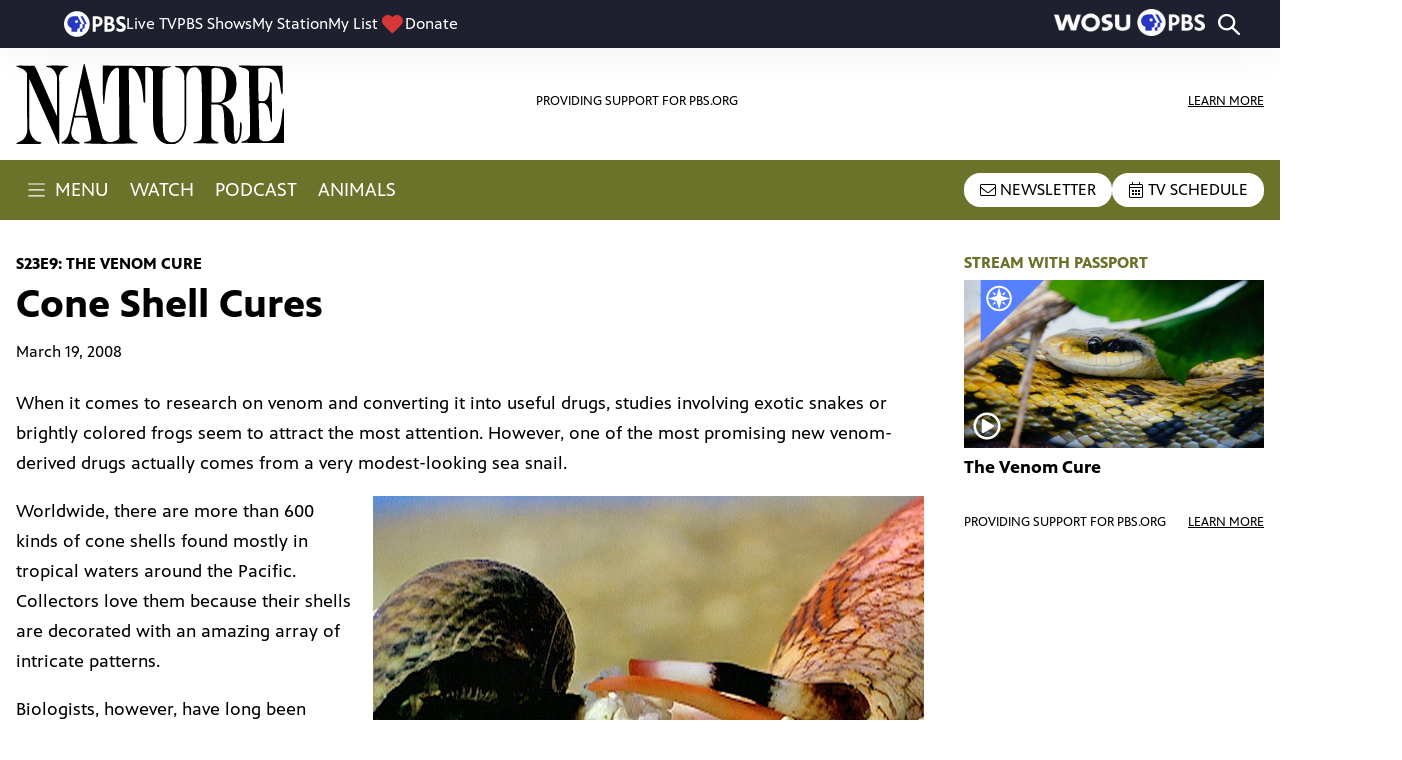

--- FILE ---
content_type: text/html; charset=UTF-8
request_url: https://www.pbs.org/wnet/nature/the-venom-cure-cone-shell-cures/2061/
body_size: 14927
content:
<!DOCTYPE html>
<html lang="en-US">
<head>
<meta charset="UTF-8">
<meta name="viewport" content="width=device-width, initial-scale=1">
<title>The Venom Cure | Cone Shell Cures | Nature | PBS</title>
<meta property="fb:pages" content="217649245509">
<meta name='robots' content='index, follow, max-image-preview:large, max-snippet:-1, max-video-preview:-1' />
	<style>img:is([sizes="auto" i], [sizes^="auto," i]) { contain-intrinsic-size: 3000px 1500px }</style>
	
	<!-- This site is optimized with the Yoast SEO plugin v26.7 - https://yoast.com/wordpress/plugins/seo/ -->
	<meta name="description" content="When it comes to research on venom and converting it into useful drugs, studies involving exotic snakes or brightly colored frogs seem to attract the most" />
	<link rel="canonical" href="https://www.pbs.org/wnet/nature/the-venom-cure-cone-shell-cures/2061/" />
	<meta property="og:locale" content="en_US" />
	<meta property="og:type" content="article" />
	<meta property="og:title" content="The Venom Cure ~ Cone Shell Cures | Nature | PBS" />
	<meta property="og:description" content="When it comes to research on venom and converting it into useful drugs, studies involving exotic snakes or brightly colored frogs seem to attract the most" />
	<meta property="og:url" content="https://www.pbs.org/wnet/nature/the-venom-cure-cone-shell-cures/2061/" />
	<meta property="og:site_name" content="Nature" />
	<meta property="article:publisher" content="http://www.facebook.com/pbsnature" />
	<meta property="article:author" content="admin" />
	<meta property="article:published_time" content="2008-03-19T21:01:48+00:00" />
	<meta property="article:modified_time" content="2014-10-24T14:45:28+00:00" />
	<meta property="og:image" content="https://www.pbs.org/wnet/nature/files/2008/03/VenomCure-ConeShellCures.jpg" />
	<meta property="og:image:width" content="551" />
	<meta property="og:image:height" content="310" />
	<meta property="og:image:type" content="image/jpeg" />
	<meta name="author" content="admin" />
	<meta name="twitter:card" content="summary_large_image" />
	<meta name="twitter:creator" content="@PBSNature" />
	<meta name="twitter:site" content="@PBSNature" />
	<meta name="twitter:label1" content="Written by" />
	<meta name="twitter:data1" content="admin" />
	<meta name="twitter:label2" content="Est. reading time" />
	<meta name="twitter:data2" content="3 minutes" />
	<script type="application/ld+json" class="yoast-schema-graph">{"@context":"https://schema.org","@graph":[{"@type":"Article","@id":"https://www.pbs.org/wnet/nature/the-venom-cure-cone-shell-cures/2061/#article","isPartOf":{"@id":"https://www.pbs.org/wnet/nature/the-venom-cure-cone-shell-cures/2061/"},"author":[{"@id":"https://www.pbs.org/wnet/nature/#/schema/person/16edb94b807b9f4e0d059b38580dabef"}],"headline":"Cone Shell Cures","datePublished":"2008-03-19T21:01:48+00:00","dateModified":"2014-10-24T14:45:28+00:00","mainEntityOfPage":{"@id":"https://www.pbs.org/wnet/nature/the-venom-cure-cone-shell-cures/2061/"},"wordCount":520,"commentCount":16,"publisher":{"@id":"https://www.pbs.org/wnet/nature/#organization"},"image":{"@id":"https://www.pbs.org/wnet/nature/the-venom-cure-cone-shell-cures/2061/#primaryimage"},"thumbnailUrl":"https://www.pbs.org/wnet/nature/files/2008/03/VenomCure-ConeShellCures.jpg","inLanguage":"en-US","potentialAction":[{"@type":"CommentAction","name":"Comment","target":["https://www.pbs.org/wnet/nature/the-venom-cure-cone-shell-cures/2061/#respond"]}]},{"@type":"WebPage","@id":"https://www.pbs.org/wnet/nature/the-venom-cure-cone-shell-cures/2061/","url":"https://www.pbs.org/wnet/nature/the-venom-cure-cone-shell-cures/2061/","name":"The Venom Cure ~ Cone Shell Cures | Nature | PBS","isPartOf":{"@id":"https://www.pbs.org/wnet/nature/#website"},"primaryImageOfPage":{"@id":"https://www.pbs.org/wnet/nature/the-venom-cure-cone-shell-cures/2061/#primaryimage"},"image":{"@id":"https://www.pbs.org/wnet/nature/the-venom-cure-cone-shell-cures/2061/#primaryimage"},"thumbnailUrl":"https://www.pbs.org/wnet/nature/files/2008/03/VenomCure-ConeShellCures.jpg","datePublished":"2008-03-19T21:01:48+00:00","dateModified":"2014-10-24T14:45:28+00:00","description":"When it comes to research on venom and converting it into useful drugs, studies involving exotic snakes or brightly colored frogs seem to attract the most","breadcrumb":{"@id":"https://www.pbs.org/wnet/nature/the-venom-cure-cone-shell-cures/2061/#breadcrumb"},"inLanguage":"en-US","potentialAction":[{"@type":"ReadAction","target":["https://www.pbs.org/wnet/nature/the-venom-cure-cone-shell-cures/2061/"]}]},{"@type":"ImageObject","inLanguage":"en-US","@id":"https://www.pbs.org/wnet/nature/the-venom-cure-cone-shell-cures/2061/#primaryimage","url":"https://www.pbs.org/wnet/nature/files/2008/03/VenomCure-ConeShellCures.jpg","contentUrl":"https://www.pbs.org/wnet/nature/files/2008/03/VenomCure-ConeShellCures.jpg","width":551,"height":310},{"@type":"BreadcrumbList","@id":"https://www.pbs.org/wnet/nature/the-venom-cure-cone-shell-cures/2061/#breadcrumb","itemListElement":[{"@type":"ListItem","position":1,"name":"Home","item":"https://www.pbs.org/wnet/nature/"},{"@type":"ListItem","position":2,"name":"Cone Shell Cures"}]},{"@type":"WebSite","@id":"https://www.pbs.org/wnet/nature/#website","url":"https://www.pbs.org/wnet/nature/","name":"Nature","description":"The premiere natural history program on television.","publisher":{"@id":"https://www.pbs.org/wnet/nature/#organization"},"potentialAction":[{"@type":"SearchAction","target":{"@type":"EntryPoint","urlTemplate":"https://www.pbs.org/wnet/nature/search-results/?q={search_term_string}"},"query-input":{"@type":"PropertyValueSpecification","valueRequired":true,"valueName":"search_term_string"}}],"inLanguage":"en-US"},{"@type":"Organization","@id":"https://www.pbs.org/wnet/nature/#organization","name":"NATURE | PBS","url":"https://www.pbs.org/wnet/nature/","logo":{"@type":"ImageObject","inLanguage":"en-US","@id":"https://www.pbs.org/wnet/nature/#/schema/logo/image/","url":"https://www.pbs.org/wnet/nature/files/2022/07/default-thumb.jpg","contentUrl":"https://www.pbs.org/wnet/nature/files/2022/07/default-thumb.jpg","width":768,"height":432,"caption":"NATURE | PBS"},"image":{"@id":"https://www.pbs.org/wnet/nature/#/schema/logo/image/"},"sameAs":["http://www.facebook.com/pbsnature","https://x.com/PBSNature"]},[{"@type":"Person","@id":"https://www.pbs.org/wnet/nature/#/schema/person/16edb94b807b9f4e0d059b38580dabef","name":"admin","url":"https://www.pbs.org/wnet/nature/author/admin/"}],{"@type":"Person","@id":"https://www.pbs.org/wnet/nature/#/schema/person/16edb94b807b9f4e0d059b38580dabef","name":"admin","url":"https://www.pbs.org/wnet/nature/author/admin/"}]}</script>
	<!-- / Yoast SEO plugin. -->


<link rel='dns-prefetch' href='//cdnjs.cloudflare.com' />
<link rel='dns-prefetch' href='//d2ok2u3bz752mp.cloudfront.net' />
<link rel='dns-prefetch' href='//www.google.com' />
<link rel='dns-prefetch' href='//www.googletagservices.com' />
<link rel='dns-prefetch' href='//www.google-analytics.com' />
<link rel='dns-prefetch' href='//www.googletagmanager.com' />
<link rel='dns-prefetch' href='//fonts.googleapis.com' />
<!-- Google Tag Manager [gtm-plugin] --><script data-script-justification='Google Tag Manager'>(function(w,d,s,l,i){w[l]=w[l]||[];w[l].push({'gtm.start':
    new Date().getTime(),event:'gtm.js'});var f=d.getElementsByTagName(s)[0],
j=d.createElement(s),dl=l!='dataLayer'?'&l='+l:'';j.async=true;j.src=
'https://www.googletagmanager.com/gtm.js?id='+i+dl;f.parentNode.insertBefore(j,f);
})(window,document,'script','GTMDataLayer','GTM-TWTDGH');</script><!-- End Google Tag Manager [gtm-plugin] -->
		<script>
			var wpURL = 'https://www.pbs.org/wnet/nature/'; 
			var themePath = 'https://www.pbs.org/wnet/nature/wp-content/themes/nature-2014/'; 
			var siteSlug = 'nature';
			var npSVG = 'https://www.pbs.org/wnet/nature/wp-content/plugins/wnet-national-platform-helpers/libs/images/svg-icons-sprite.svg?v=1.6';
		</script>
	<link rel="apple-touch-icon" href="https://www.pbs.org/wnet/nature/wp-content/themes/nature-2014/libs/images/ios/AppIcon72x72@2x.png" /><!-- <PageMap><DataObject type="wppost"><Attribute name="title">The Venom Cure | Cone Shell Cures</Attribute><Attribute name="postType">post</Attribute><Attribute name="thumbnail">https://www.pbs.org/wnet/nature/files/2008/03/VenomCure-ConeShellCures-551x310.jpg</Attribute><Attribute name="assetParent">The Venom Cure</Attribute></DataObject></PageMap> --><meta name="pubdate" content="20080319"><link rel='stylesheet' id='vppa-assent-css' href='https://www.pbs.org/wnet/nature/wp-content/plugins/gtm-admin/libs/css/WNET-vppa-assent.css?ver=3.2' type='text/css' media='all' />
<link rel='stylesheet' id='wnet-custom-blocks-legacy-css' href='https://www.pbs.org/wnet/nature/wp-content/plugins/wnet-custom-blocks/libs/css/wnet-custom-blocks-legacy.css?ver=11.06.25' type='text/css' media='all' />
<link rel='stylesheet' id='wnet-national-platform-theme-css' href='https://www.pbs.org/wnet/nature/wp-content/plugins/wnet-national-platform-helpers/libs/css/nature.css?ver=12.12.25' type='text/css' media='all' />
<link rel='stylesheet' id='wnet-national-platform-css' href='https://www.pbs.org/wnet/nature/wp-content/plugins/wnet-national-platform-helpers/libs/css/main.css?ver=12.12.25' type='text/css' media='all' />
<link rel='stylesheet' id='singular-css' href='https://www.pbs.org/wnet/nature/wp-content/plugins/wnet-national-platform-helpers/libs/css/singular.css?ver=12.12.25' type='text/css' media='all' />
<link rel='stylesheet' id='site-main-css' href='https://www.pbs.org/wnet/nature/wp-content/themes/nature-2014/libs/css/main.css?ver=12.11.25' type='text/css' media='all' />
<script type="text/javascript" src="https://www.pbs.org/wnet/nature/wp-includes/js/jquery/jquery.min.js?ver=3.7.1" id="jquery-core-js"></script>
<script type="text/javascript" src="https://www.google.com/recaptcha/api.js?render=6Lf39f8ZAAAAAL57pHzHVp8YNamn9QQyfpuYKneK&amp;ver=6.8.3" id="wnet_recaptcha_v3-js"></script>
<script type="text/javascript" src="https://www.googletagservices.com/tag/js/gpt.js?ver=1.0.0" id="google-gpt-js"></script>
<script type="text/javascript" id="np-ads-js-extra">
/* <![CDATA[ */
var wnet_np_ads = {"slot":"\/22540141786\/n6735.pbs\/science_general_Nature","setTargeting":"the-venom-cure"};
/* ]]> */
</script>
<script type="text/javascript" src="https://www.pbs.org/wnet/nature/wp-content/plugins/wnet-national-platform-helpers/libs/js/np-ads.js?ver=08.04.25" id="np-ads-js"></script>
<link rel="alternate" title="oEmbed (JSON)" type="application/json+oembed" href="https://www.pbs.org/wnet/nature/wp-json/oembed/1.0/embed?url=https%3A%2F%2Fwww.pbs.org%2Fwnet%2Fnature%2Fthe-venom-cure-cone-shell-cures%2F2061%2F" />
<link rel="alternate" title="oEmbed (XML)" type="text/xml+oembed" href="https://www.pbs.org/wnet/nature/wp-json/oembed/1.0/embed?url=https%3A%2F%2Fwww.pbs.org%2Fwnet%2Fnature%2Fthe-venom-cure-cone-shell-cures%2F2061%2F&#038;format=xml" />
<style></style></head>
    
<body class="wp-singular post-template-default single single-post postid-2061 single-format-standard wp-theme-nature-2014 nature no-cover nat-plat new-design theme-light">

<!-- Google Tag Manager (noscript) [gtm-plugin] --><noscript><iframe src='//www.googletagmanager.com/ns.html?id=GTM-TWTDGH' height='0' width='0' style='display:none;visibility:hidden'></iframe></noscript><!-- End Google Tag Manager (noscript) [gtm-plugin] -->
<div class="skipnav"><a href="#site">Skip to main content</a> <a href="#footer">Skip to footer site map</a></div>	
	
<div id="page" class="site">
	
<header id="mh" class=" new-mh cf" role="banner"><div class="mh-main"><div class="cw ti flex flex-top"><div class='masthead-ad cf'><div class='pbs-ad'><div id='ad-header'><script>googletag.cmd.push(function() { googletag.display('ad-header'); });</script></div></div></div><a href="#menu" class="np-menu-toggle head-toggle no-desktop" aria-label="open menu" data-action="open"><svg class="svg-ico "><use href="https://www.pbs.org/wnet/nature/wp-content/plugins/wnet-national-platform-helpers/libs/images/svg-icons-sprite.svg?v=1.76#svg-bars"></use></svg></a><div class="logo"><a href="https://www.pbs.org/wnet/nature/" rel="home"><img src="https://www.pbs.org/wnet/nature/wp-content/themes/nature-2014/libs/images/nature-logo.svg" alt="Nature" width="264" height="78" /></a></div></div></div><nav id='primary-navigation' class='np-nav' role='navigation'><div class='ti cw flex'><div class="np-nav-wrap"><ul id="menu-top-nav" class="nav-menu"><li class='menu-toggle-holder'><a href='#menu' class='np-menu-toggle menu-toggle' aria-label='open menu' data-action='open'><svg class="svg-ico "><use href="https://www.pbs.org/wnet/nature/wp-content/plugins/wnet-national-platform-helpers/libs/images/svg-icons-sprite.svg?v=1.76#svg-bars"></use></svg> MENU</a></li><li id="menu-item-33655" class="menu-item-has-children menu-item-33655 watch"><a href="https://www.pbs.org/wnet/nature/video/" class="top_nav">Watch</a>
<ul class="sub-menu">
	<li id="menu-item-34134" class="menu-item-34134 episodes"><a href="https://www.pbs.org/wnet/nature/video/#full_length" class="top_nav">Episodes</a></li>
	<li id="menu-item-34132" class="menu-item-34132 shorts"><a href="https://www.pbs.org/wnet/nature/shorts/" class="top_nav">Shorts</a></li>
	<li id="menu-item-34133" class="menu-item-has-children menu-item-34133 collections"><a href="https://www.pbs.org/wnet/nature/collections/" class="top_nav">Collections</a>
	<ul class="sub-menu">
		<li id="menu-item-34199" class="menu-item-34199 sir-david-attenborough-on-pbs-nature"><a href="https://www.pbs.org/wnet/nature/attenborough/" class="top_nav">Sir David Attenborough on PBS NATURE</a></li>
		<li id="menu-item-34200" class="menu-item-34200 national-parks-on-nature"><a href="https://www.pbs.org/wnet/nature/national-parks/" class="top_nav">National Parks on NATURE</a></li>
		<li id="menu-item-34202" class="menu-item-34202 nature-jr"><a href="https://www.pbs.org/wnet/nature/nature-jr/" class="top_nav">Nature Jr.</a></li>
		<li id="menu-item-34198" class="menu-item-34198 nature-en-espanol"><a href="https://www.pbs.org/wnet/nature/nature-en-espanol/" class="top_nav">Nature En Español</a></li>
		<li id="menu-item-34203" class="menu-item-34203 interactives"><a href="https://www.pbs.org/wnet/nature/topic/interactives/" class="top_nav">Interactives</a></li>
		<li id="menu-item-34201" class="menu-item-34201 planet-pigeon-minecraft-minigames"><a href="https://www.pbs.org/wnet/nature/planet-pigeon/" class="top_nav">Planet Pigeon Minecraft Minigames</a></li>
	</ul>
</li>
</ul>
</li>
<li id="menu-item-33232" class="menu-item-33232 podcast"><a href="https://www.pbs.org/wnet/nature/podcast/" class="top_nav">Podcast</a></li>
<li id="menu-item-9931" class="menu-item-has-children menu-item-9931 animals"><a href="https://www.pbs.org/wnet/nature/tree-life/" class="top_nav">Animals</a>
<ul class="sub-menu">
	<li id="menu-item-9953" class="menu-item-9953 mammals"><a href="https://www.pbs.org/wnet/nature/group/mammals/" class="top_nav">Mammals</a></li>
	<li id="menu-item-9951" class="menu-item-9951 birds"><a href="https://www.pbs.org/wnet/nature/group/birds/" class="top_nav">Birds</a></li>
	<li id="menu-item-9950" class="menu-item-9950 amphibians-reptiles"><a href="https://www.pbs.org/wnet/nature/group/amphibians-reptiles/" class="top_nav">Amphibians &amp; Reptiles</a></li>
	<li id="menu-item-9952" class="menu-item-9952 fish"><a href="https://www.pbs.org/wnet/nature/group/fish/" class="top_nav">Fish</a></li>
	<li id="menu-item-9954" class="current-post-ancestor menu-item-9954 other-species"><a href="https://www.pbs.org/wnet/nature/group/other-species/" class="top_nav">Other Species</a></li>
</ul>
</li>
</ul></div><div class='nav-buttons'><a href='https://www.pbs.org/wnet/nature/newsletter/'  class='top_nav newsletter'><svg class="svg-ico "><use href="https://www.pbs.org/wnet/nature/wp-content/plugins/wnet-national-platform-helpers/libs/images/svg-icons-sprite.svg?v=1.76#svg-envelope"></use></svg> <span class='svg-txt'>NEWSLETTER</span></a><a href='https://www.pbs.org/wnet/nature/schedule/' class='top_nav tv_schedule'><svg class="svg-ico "><use href="https://www.pbs.org/wnet/nature/wp-content/plugins/wnet-national-platform-helpers/libs/images/svg-icons-sprite.svg?v=1.76#svg-calendar"></use></svg> <span class='svg-txt'>TV SCHEDULE</span></a></div></div></nav></header>
<div id="site" class="cf">

<div class="np-film-secondary theme-light np-single cf">
<div class='cw ti cf'>
	
	<main class='cf'>
	<article role="article" class="content-article has-stage cf">

		
		<div class='article-top-wrap cf'>
		<header class='entry-header cf'><div class='parent'><a href='https://www.pbs.org/wnet/nature/the-venom-cure-introduction/2063/'>S23E9: The Venom Cure</a></div><h1 class='headline-font'> Cone Shell Cures</h1><div class='entry-meta'><span class='entry-date'><time class='entry-date' datetime='2008-03-19T17:01:48-04:00'>March 19, 2008</time></span></div></header>		</div>
		

		<div class="entry-content np-content cf">
			<p>When it comes to research on venom and converting it into useful drugs, studies involving exotic snakes or brightly colored frogs seem to attract the most attention. However, one of the most promising new venom-derived drugs actually comes from a very modest-looking sea snail.</p>
<p><img fetchpriority="high" decoding="async" src="https://www.pbs.org/wnet/nature/files/2008/03/VenomCure-ConeShellCures.jpg" alt="VenomCure-ConeShellCures" width="551" height="310" class="alignright size-full wp-image-10870" />Worldwide, there are more than 600 kinds of cone shells found mostly in tropical waters around the Pacific. Collectors love them because their shells are decorated with an amazing array of intricate patterns.</p>
<p>Biologists, however, have long been fascinated by the behavior of these clever hunters. Some cone shells target other snails, while others like to feast on fish. To sense food, cone shells filter water through a tubelike organ called a siphon, awaiting a whiff of the telltale chemicals emitted by their prey.</p>
<p>Then, when its victim comes near, the cone shell extends a proboscis armed with a harpoonlike tip that injects venom filled with special chemicals called &#8220;conotoxins.&#8221; These toxins stop nerve cells from communicating with each other, causing paralysis within seconds and, eventually, death. Cone shells have even killed people who pick them up, unaware of the danger. Indeed, cone snail venom is so powerful and painless that victims can die unaware that they&#8217;ve even been bitten.</p>
<p><div id="attachment_4375" style="width: 296px" class="wp-caption alignright"><img decoding="async" aria-describedby="caption-attachment-4375" src="https://www.pbs.org/wnet/nature/files/2008/11/286_venom_coneshell.jpg" alt="To sense food, cone shells filter water through a tubelike organ called a siphon." width="286" height="250" class="size-full wp-image-4375" /><p id="caption-attachment-4375" class="wp-caption-text">To sense food, cone shells filter water through a tubelike organ called a siphon.</p></div><br />
Conotoxins have long interested medical researchers because of their potential painkilling abilities. It turns out, however, that cone shell venom is very complex; each kind contains perhaps 50 or more different chemicals that target the brain and nervous system. Overall, researchers believe that more than 50,000 conotoxins may exist. That diversity has made it hard for them to isolate a specific chemical to work on.</p>
<p>But over the last few decades, conotoxins have begun to give up their secrets. Researchers have published more than 2,500 papers on the chemicals, and have described and identified more than 100 specific toxins which show promise for treating everything from arthritis to cancer. But the first new drug derived from a conotoxin, approved in 2004, targets chronic pain. Researchers estimate that the drug, based on the venom from the delicate gray and ivory magician cone shell, is a thousand times stronger than morphine, the most powerful traditional painkiller.</p>
<p>Even as cone shells show promise for medicine, however, their survival may be at stake. Collectors gather millions of the animals each year for the decorative shell trade. Demand from conotoxin researchers is growing too, since many shells may be needed to produce even small amounts of toxin. And coral reefs, which support more than half of all cone shell species, are under increasing threat from human activities.</p>
<p>To protect cone shells, biologists are asking nations in tropical zones to take new steps to monitor the shell trade and protect reefs. &#8220;To lose these species would be a self-destructive act of unparalleled folly,&#8221; researcher Eric Chivian of Harvard University in Cambridge, Massachusetts wrote in a 2003 paper published by the journal SCIENCE. &#8220;Tropical cone snails may contain the largest and most clinically important pharmacopoeia of any [group of animals] in nature.&#8221;</p>
		</div>

		<div class="np-sharing new"><span class="label">SHARE</span><a class="wnet-sharing facebook" href="https://facebook.com/sharer/sharer.php?u=https://www.pbs.org/wnet/nature/the-venom-cure-cone-shell-cures/2061/" rel="noopener" data-ga-service="facebook" data-ga-permalink="/the-venom-cure-cone-shell-cures/2061/" aria-label="Share via facebook" target="_blank"><svg class="svg-ico "><use href="https://www.pbs.org/wnet/nature/wp-content/plugins/wnet-national-platform-helpers/libs/images/svg-icons-sprite.svg?v=1.76#svg-facebook"></use></svg></a><a class="wnet-sharing reddit" href="https://www.reddit.com/submit?url=https://www.pbs.org/wnet/nature/the-venom-cure-cone-shell-cures/2061/&title=+Cone+Shell+Cures" rel="noopener" data-ga-service="reddit" data-ga-permalink="/the-venom-cure-cone-shell-cures/2061/" aria-label="Share via reddit" target="_blank"><svg class="svg-ico "><use href="https://www.pbs.org/wnet/nature/wp-content/plugins/wnet-national-platform-helpers/libs/images/svg-icons-sprite.svg?v=1.76#svg-reddit"></use></svg></a><a class="wnet-sharing email" href="mailto:?subject=%20Cone%20Shell%20Cures&amp;body=https://www.pbs.org/wnet/nature/the-venom-cure-cone-shell-cures/2061/" rel="noopener" data-ga-service="email" data-ga-permalink="/the-venom-cure-cone-shell-cures/2061/" aria-label="Share via email" target="_blank"><svg class="svg-ico "><use href="https://www.pbs.org/wnet/nature/wp-content/plugins/wnet-national-platform-helpers/libs/images/svg-icons-sprite.svg?v=1.76#svg-envelope"></use></svg></a></div>
	</article><!-- #post-## -->

	<aside id="sidebar" role="complementary">
<div class='now-streaming cf'><div class='hed pp'>STREAM WITH PASSPORT</div> <a href='https://www.pbs.org/wnet/nature/the-venom-cure-introduction/2063/'><figure><img src='https://www.pbs.org/wnet/nature/files/2014/09/VictimsVenom-Main-512x288.jpg' alt='' width='512' height='288'><span class='play'></span><svg class="svg-ico svg-mezz"><use href="https://www.pbs.org/wnet/nature/wp-content/plugins/wnet-national-platform-helpers/libs/images/svg-icons-sprite.svg?v=1.76#svg-passport-mezz"></use></svg></figure><div class='title headline-font'>The Venom Cure</div></a></div><div class='side-ad cf'><div class='pbs-ad'><div id='ad-square'><script>googletag.cmd.push(function() { googletag.display('ad-square'); });</script></div></div></div></aside>		
	</main><!-- #primary -->

	
	<div class="more-content cf">
	<div class='film-features nocontent no-content cf'><h2 class='np-header'>Features</h2><div class='feature-grid flex-grid grid-three'><a href="https://www.pbs.org/wnet/nature/the-venom-cure-sea-snake-venom/2065/" target="" data-pid="2065" class=" v-card c-v-g-i"><figure><picture><img src="https://www.pbs.org/wnet/nature/files/2010/06/venom-cure2-512x288.jpg" alt="" width="398" height="224" loading="lazy"></picture></figure><div class="title headline-font">Sea Snake Venom</div><div class="dek">Bryan Fry's goal is to collect, study, and catalog the chemical characteristics of venom from...</div></a><a href="https://www.pbs.org/wnet/nature/the-venom-cure-introduction/2063/" target="" data-pid="2063" class=" v-card c-v-g-i"><figure><picture><img src="https://www.pbs.org/wnet/nature/files/2014/09/VictimsVenom-Main-512x288.jpg" alt="" width="398" height="224" loading="lazy"></picture></figure><div class="title headline-font">The Venom Cure</div></a><a href="https://www.pbs.org/wnet/nature/the-venom-cure-additional-web-and-print-resources/2064/" target="" data-pid="2064" class=" v-card c-v-g-i"><figure><picture><img src="https://www.pbs.org/wnet/nature/files/2014/10/AdditionalContent-512x288.jpg" alt="" width="398" height="224" loading="lazy"></picture></figure><div class="title headline-font">Additional Web and Print Resources</div><div class="dek">View additional resources, online and in print, for NATURE's "The Venom Cure."</div></a></div></div><div class='film-features may-also-like nocontent no-content cf'><h2 class='np-header'>You May Also Like</h2><div class='three-up splide cf'><div class='splide__track'><div class='splide__list'><a href="https://www.pbs.org/wnet/nature/the-gathering-swarms-about/8970/" target="" data-pid="8970" class="splide__slide v-card c-v-g-i"><figure><picture>
    		<source type="image/avif" srcset="https://image.pbs.org/video-assets/pbs/nature/127432/images/mezzanine_468.jpg?format=avif&crop=512x288" media="(min-width: 769px)">
    		<source type="image/avif" srcset="https://image.pbs.org/video-assets/pbs/nature/127432/images/mezzanine_468.jpg?format=avif&crop=316x177" media="(max-width: 400px)">
		    <source type="image/webp" srcset="https://image.pbs.org/video-assets/pbs/nature/127432/images/mezzanine_468.jpg?format=webp&crop=512x288" media="(min-width: 769px)">
    		<source type="image/webp" srcset="https://image.pbs.org/video-assets/pbs/nature/127432/images/mezzanine_468.jpg?format=webp&crop=316x177" media="(max-width: 400px)">
		<img src="https://www.pbs.org/wnet/nature/files/2014/09/mezzanine_468-512x288.jpg" alt="The Gathering Swarms -- The Gathering Swarms | Preview " width="398" height="224" loading="lazy"></picture><span class="duration"><svg class="svg-ico "><use href="https://www.pbs.org/wnet/nature/wp-content/plugins/wnet-national-platform-helpers/libs/images/svg-icons-sprite.svg?v=1.76#svg-play-light"></use></svg> <span class="svg-txt">PREVIEW: 0:48</span></span></figure><div class="title headline-font">The Gathering Swarms | Preview</div><div class="dek">Check out swarm intelligence, essentially a living embodiment of social media in nature.</div></a><a href="https://www.pbs.org/wnet/nature/sex-lies-butterflies/16076/" target="" data-pid="16076" class="splide__slide v-card c-v-g-i"><figure><picture>
    		<source type="image/avif" srcset="https://image.pbs.org/video-assets/pW0w2Kb-asset-mezzanine-16x9-uhwnqak.jpg?format=avif&crop=512x288" media="(min-width: 769px)">
    		<source type="image/avif" srcset="https://image.pbs.org/video-assets/pW0w2Kb-asset-mezzanine-16x9-uhwnqak.jpg?format=avif&crop=316x177" media="(max-width: 400px)">
		    <source type="image/webp" srcset="https://image.pbs.org/video-assets/pW0w2Kb-asset-mezzanine-16x9-uhwnqak.jpg?format=webp&crop=512x288" media="(min-width: 769px)">
    		<source type="image/webp" srcset="https://image.pbs.org/video-assets/pW0w2Kb-asset-mezzanine-16x9-uhwnqak.jpg?format=webp&crop=316x177" media="(max-width: 400px)">
		<img src="https://www.pbs.org/wnet/nature/files/2018/03/sex-lies-butterflies-512x288.jpg" alt="Sex, Lies and Butterflies" width="398" height="224" loading="lazy"></picture><span class="duration"><svg class="svg-ico "><use href="https://www.pbs.org/wnet/nature/wp-content/plugins/wnet-national-platform-helpers/libs/images/svg-icons-sprite.svg?v=1.76#svg-play-light"></use></svg> <span class="svg-txt">PREVIEW: 0:35</span></span></figure><div class="title headline-font">Sex, Lies and Butterflies</div><div class="dek">Explore the amazing abilities of butterflies – from camouflage to chemical weaponry.</div></a><a href="https://www.pbs.org/wnet/nature/westward-wings-a-nature-short-film/27638/" target="" data-pid="27638" class="splide__slide v-card c-v-g-i"><figure><picture>
    		<source type="image/avif" srcset="https://image.pbs.org/video-assets/LKlDKJm-asset-mezzanine-16x9-01yMU4e.jpg?format=avif&crop=512x288" media="(min-width: 769px)">
    		<source type="image/avif" srcset="https://image.pbs.org/video-assets/LKlDKJm-asset-mezzanine-16x9-01yMU4e.jpg?format=avif&crop=316x177" media="(max-width: 400px)">
		    <source type="image/webp" srcset="https://image.pbs.org/video-assets/LKlDKJm-asset-mezzanine-16x9-01yMU4e.jpg?format=webp&crop=512x288" media="(min-width: 769px)">
    		<source type="image/webp" srcset="https://image.pbs.org/video-assets/LKlDKJm-asset-mezzanine-16x9-01yMU4e.jpg?format=webp&crop=316x177" media="(max-width: 400px)">
		<img src="https://www.pbs.org/wnet/nature/files/2022/07/Wwl4spz-asset-mezzanine-16x9-Qy2TAz6-512x288.jpg" alt="Westward Wings | A NATURE Short Film" width="398" height="224" loading="lazy"></picture><svg class="svg-ico svg-mezz"><use href="https://www.pbs.org/wnet/nature/wp-content/plugins/wnet-national-platform-helpers/libs/images/svg-icons-sprite.svg?v=1.76#svg-passport-mezz"></use></svg><span class="duration"><svg class="svg-ico "><use href="https://www.pbs.org/wnet/nature/wp-content/plugins/wnet-national-platform-helpers/libs/images/svg-icons-sprite.svg?v=1.76#svg-play-light"></use></svg> <span class="svg-txt">WATCH: 10:57</span></span></figure><div class="title headline-font">Westward Wings | A NATURE Short Film</div><div class="dek">Follow researcher Maggie Hirschauer as she learns about the monarchs in Montana.</div></a><a href="https://www.pbs.org/wnet/nature/octopus-making-contact-preview-a98u9n/19851/" target="" data-pid="19851" class="splide__slide v-card c-v-g-i"><figure><picture>
    		<source type="image/avif" srcset="https://image.pbs.org/video-assets/IgDdU6R-asset-mezzanine-16x9-YWoFZaF.jpg?format=avif&crop=512x288" media="(min-width: 769px)">
    		<source type="image/avif" srcset="https://image.pbs.org/video-assets/IgDdU6R-asset-mezzanine-16x9-YWoFZaF.jpg?format=avif&crop=316x177" media="(max-width: 400px)">
		    <source type="image/webp" srcset="https://image.pbs.org/video-assets/IgDdU6R-asset-mezzanine-16x9-YWoFZaF.jpg?format=webp&crop=512x288" media="(min-width: 769px)">
    		<source type="image/webp" srcset="https://image.pbs.org/video-assets/IgDdU6R-asset-mezzanine-16x9-YWoFZaF.jpg?format=webp&crop=316x177" media="(max-width: 400px)">
		<img src="https://www.pbs.org/wnet/nature/files/2019/08/IgDdU6R-asset-mezzanine-16x9-YWoFZaF-512x288.jpg" alt="Octopus: Making Contact -- Octopus: Making Contact Preview" width="398" height="224" loading="lazy"></picture><span class="duration"><svg class="svg-ico "><use href="https://www.pbs.org/wnet/nature/wp-content/plugins/wnet-national-platform-helpers/libs/images/svg-icons-sprite.svg?v=1.76#svg-play-light"></use></svg> <span class="svg-txt">PREVIEW: 0:35</span></span></figure><div class="title headline-font">Octopus: Making Contact Preview</div><div class="dek">An Alaskan professor raises an octopus in his home.</div></a></div></div></div></div>	</div>
	
</div>	
</div><!-- .np-film-secondary -->


</div><!-- #site -->

<footer id="footer" class="np-footer nocontent cf" role="contentinfo"><div class="cw ti"><div class="foot-wrap cf"><div class="col f-nav"><ul id="menu-footer" class="footer-menu m1"><li id="menu-item-18479" class="menu-item-18479 episodes"><a href="https://www.pbs.org/wnet/nature/episodes/" class="foot_nav">Episodes</a></li>
<li id="menu-item-33234" class="menu-item-33234 shorts"><a href="/wnet/nature/shorts/" class="foot_nav">Shorts</a></li>
<li id="menu-item-26256" class="menu-item-26256 podcast"><a href="/wnet/nature/podcast/" class="foot_nav">Podcast</a></li>
<li id="menu-item-30659" class="menu-item-30659 interactives"><a href="https://www.pbs.org/wnet/nature/topic/interactives/" class="foot_nav">Interactives</a></li>
<li id="menu-item-9598" class="menu-item-9598 about-the-series"><a href="https://www.pbs.org/wnet/nature/about/" class="foot_nav">About the Series</a></li>
<li id="menu-item-12424" class="menu-item-12424 faq"><a href="https://www.pbs.org/wnet/nature/faq/" class="foot_nav">FAQ</a></li>
</ul></div><div class="col f-nav"><ul><li><a href="https://www.pbs.org/about/about-pbs/terms-of-use/" target="_blank" class="foot_nav">TERMS OF USE</a></li><li><a href="https://www.pbs.org/about/about-pbs/privacy-policy/" target="_blank" class="foot_nav">PRIVACY POLICY</a></li><li><a href="http://www.pbs.org/cgi-registry/sitemembershiplink.cgir" target="_blank" class="foot_nav">DONATE</a></li><li><a href="https://www.pbs.org/wnet/nature/feedback/" target="" class="foot_nav">FEEDBACK</a></li></ul></div><div class="col"><div class="f-soc"><div class="f-hed">STAY CONNECTED</div><a href="https://facebook.com/PBSNature" target="_blank" aria-label="Follow us on FACEBOOK" class="facebook foot_nav"><svg class="svg-ico "><use href="https://www.pbs.org/wnet/nature/wp-content/plugins/wnet-national-platform-helpers/libs/images/svg-icons-sprite.svg?v=1.76#svg-facebook"></use></svg></a><a href="https://www.youtube.com/user/naturePBS?sub_confirmation=1" target="_blank" aria-label="Follow us on YOUTUBE" class="youtube foot_nav"><svg class="svg-ico "><use href="https://www.pbs.org/wnet/nature/wp-content/plugins/wnet-national-platform-helpers/libs/images/svg-icons-sprite.svg?v=1.76#svg-youtube"></use></svg></a><a href="http://instagram.com/pbsnature" target="_blank" aria-label="Follow us on INSTAGRAM" class="instagram foot_nav"><svg class="svg-ico "><use href="https://www.pbs.org/wnet/nature/wp-content/plugins/wnet-national-platform-helpers/libs/images/svg-icons-sprite.svg?v=1.76#svg-instagram"></use></svg></a><a href="https://www.tiktok.com/@pbsnature" target="_blank" aria-label="Follow us on TIKTOK" class="tiktok foot_nav"><svg class="svg-ico "><use href="https://www.pbs.org/wnet/nature/wp-content/plugins/wnet-national-platform-helpers/libs/images/svg-icons-sprite.svg?v=1.76#svg-tiktok"></use></svg></a></div><div class="f-news np-nl-form cf"><div class='title'>SUBSCRIBE TO OUR NEWSLETTER</div><form class='sfmc_api_signup_form form-sfmc' id='site_footer' action='' method=GET><label class='email_label' for='emailAdd468'>Email Address</label><input type=email name=email_address placeholder='Enter Email Address' id='emailAdd468' required><label class='zipcode_label' for='ZipCode468'>Zip Code</label><input type=number name=ZipCode placeholder='Enter Zip Code' id='zipcode468' required><input name='opt_ins[WNET_INPROD_Welcome]' type=hidden value=true><input name='opt_ins[Nature_Contact]' type=hidden value=true><input type=submit value='Subscribe' style=''><span style='display: none;' class='thankyou_text'>Thank you for subscribing!</span><span style='display: none;' class='recaptcha_site_key'>6Lf39f8ZAAAAAL57pHzHVp8YNamn9QQyfpuYKneK</span><span style='display: none;' class='form_target'>https://www.pbs.org/wnet/nature/ajax-wnet_sfmc_api/</span></form></div></div><div class="col"><div class="twg-wrap"><a href="https://www.wnet.org" target="_blank" class="wnet-group foot_nav"><img src="https://www.pbs.org/wnet/nature/wp-content/plugins/wnet-national-platform-helpers/libs/images/the-wnet-group.png" alt="The WNET Group | Media Made Possible by All of You" loading="lazy" width="173" height="80"></a></div><div class="f-tagline"><em>Nature</em> is an award-winning signature PBS series created by The WNET Group and is made possible by all of you.</div></div></div></div></footer><footer class="np-copyright nocontent"><p>&copy; 2026 <a href="https://www.wnet.org" target="_blank" class="foot_nav">WNET</a>. ALL RIGHTS RESERVED.</p><p><a href="https://www.pbs.org" target="_blank" class="foot_nav">PBS</a> is a 501(c)(3) not-for-profit organization.</p></footer>
</div><!-- #page -->

<script type="speculationrules">
{"prefetch":[{"source":"document","where":{"and":[{"href_matches":"\/wnet\/nature\/*"},{"not":{"href_matches":["\/wnet\/nature\/wp-*.php","\/wnet\/nature\/wp-admin\/*","\/wnet\/nature\/files\/*","\/wnet\/nature\/wp-content\/*","\/wnet\/nature\/wp-content\/plugins\/*","\/wnet\/nature\/wp-content\/themes\/nature-2014\/*","\/wnet\/nature\/*\\?(.+)"]}},{"not":{"selector_matches":"a[rel~=\"nofollow\"]"}},{"not":{"selector_matches":".no-prefetch, .no-prefetch a"}}]},"eagerness":"conservative"}]}
</script>
<div class="menu-modal-background"></div><div class="mh-menu" style="display: none;">
		<div class="menu-head">
			<div class="toggle"><a href="#" class="np-menu-toggle toggle-menu" data-action="close"><svg class="svg-ico "><use href="https://www.pbs.org/wnet/nature/wp-content/plugins/wnet-national-platform-helpers/libs/images/svg-icons-sprite.svg?v=1.76#svg-circle-xmark"></use></svg> <span class="svg-txt">MENU</span></a> </div>
		</div>
	
		<form action="https://www.pbs.org/wnet/nature/search-results/" class="menu-search np-search" aria-label="Search this site">
    		<input type="text" name="q" placeholder="SEARCH" aria-label="Enter search terms">
			<button aria-label="Submit search form"><svg class="svg-ico "><use href="https://www.pbs.org/wnet/nature/wp-content/plugins/wnet-national-platform-helpers/libs/images/svg-icons-sprite.svg?v=1.76#svg-search"></use></svg></button>
		</form>
	<nav class="main-nav-wrap"><ul id="menu-mobile" class="main-nav-menu uc"><li id="menu-item-9973" class="menu-item-home menu-item-9973 home"><a href="https://www.pbs.org/wnet/nature/" class="main_nav">Home</a></li>
<li id="menu-item-18482" class="menu-item-has-children menu-item-18482 watch"><a href="https://www.pbs.org/wnet/nature/video/" class="main_nav">Watch</a>
<ul class="sub-menu">
	<li id="menu-item-18481" class="menu-item-18481 episodes"><a href="https://www.pbs.org/wnet/nature/episodes/" class="main_nav">Episodes</a></li>
	<li id="menu-item-33310" class="menu-item-33310 shorts"><a href="https://www.pbs.org/wnet/nature/shorts/" class="main_nav">Shorts</a></li>
</ul>
</li>
<li id="menu-item-33233" class="menu-item-33233 podcast"><a href="https://www.pbs.org/wnet/nature/podcast/" class="main_nav">Podcast</a></li>
<li id="menu-item-9979" class="menu-item-9979 blog"><a href="/wnet/nature/blog/" class="main_nav">Blog</a></li>
<li id="menu-item-30660" class="menu-item-30660 nature-jr"><a href="https://www.pbs.org/wnet/nature/nature-jr/" class="main_nav">Nature Jr.</a></li>
<li id="menu-item-34127" class="menu-item-34127 nature-en-espanol"><a href="https://www.pbs.org/wnet/nature/nature-en-espanol/" class="main_nav">Nature En Español</a></li>
<li id="menu-item-33213" class="menu-item-has-children menu-item-33213 collections"><a href="/wnet/nature/collections/" class="main_nav">Collections</a>
<ul class="sub-menu">
	<li id="menu-item-34129" class="menu-item-34129 sir-david-attenborough"><a href="https://www.pbs.org/wnet/nature/attenborough/" class="main_nav">Sir David Attenborough</a></li>
	<li id="menu-item-34197" class="menu-item-34197 national-parks-on-nature"><a href="https://www.pbs.org/wnet/nature/national-parks/" class="main_nav">National Parks on NATURE</a></li>
	<li id="menu-item-34128" class="menu-item-34128 planet-pigeon"><a href="https://www.pbs.org/wnet/nature/planet-pigeon/" class="main_nav">Planet Pigeon</a></li>
	<li id="menu-item-34130" class="menu-item-34130 interactive-features"><a href="https://www.pbs.org/wnet/nature/topic/interactives/" class="main_nav">Interactive Features</a></li>
</ul>
</li>
<li id="menu-item-9978" class="menu-item-has-children menu-item-9978 species"><a href="https://www.pbs.org/wnet/nature/tree-life/" class="main_nav">Species</a>
<ul class="sub-menu">
	<li id="menu-item-9983" class="menu-item-9983 mammals"><a href="https://www.pbs.org/wnet/nature/group/mammals/" class="main_nav">Mammals</a></li>
	<li id="menu-item-9981" class="menu-item-9981 birds"><a href="https://www.pbs.org/wnet/nature/group/birds/" class="main_nav">Birds</a></li>
	<li id="menu-item-9980" class="menu-item-9980 amphibians-reptiles"><a href="https://www.pbs.org/wnet/nature/group/amphibians-reptiles/" class="main_nav">Amphibians &amp; Reptiles</a></li>
	<li id="menu-item-9982" class="menu-item-9982 fish"><a href="https://www.pbs.org/wnet/nature/group/fish/" class="main_nav">Fish</a></li>
	<li id="menu-item-9984" class="current-post-ancestor menu-item-9984 other-species"><a href="https://www.pbs.org/wnet/nature/group/other-species/" class="main_nav">Other Species</a></li>
</ul>
</li>
<li id="menu-item-9985" class="menu-item-9985 schedule"><a href="https://www.pbs.org/wnet/nature/schedule/" class="main_nav">Schedule</a></li>
<li id="menu-item-9986" class="menu-item-has-children menu-item-9986 about-the-series"><a href="https://www.pbs.org/wnet/nature/about/" class="main_nav">About the Series</a>
<ul class="sub-menu">
	<li id="menu-item-34126" class="menu-item-34126 faq"><a href="https://www.pbs.org/wnet/nature/faq/" class="main_nav">FAQ</a></li>
	<li id="menu-item-9988" class="menu-item-9988 terms-of-use"><a href="http://www.pbs.org/about/terms-use/" class="main_nav">Terms of Use</a></li>
	<li id="menu-item-9989" class="menu-item-9989 privacy-policy"><a href="http://www.pbs.org/about/pbs-privacy-policy/" class="main_nav">Privacy Policy</a></li>
	<li id="menu-item-9990" class="menu-item-9990 pledge"><a href="http://www.pbs.org/cgi-registry/sitemembershiplink.cgir" class="main_nav">Pledge</a></li>
	<li id="menu-item-9987" class="menu-item-9987 feedback"><a href="https://www.pbs.org/wnet/nature/feedback/" class="main_nav">Feedback</a></li>
</ul>
</li>
</ul></nav><div class="menu-newsletter menu-w-button menu-row"><h4>Subscribe to our Newsletter</h4><a href="https://www.pbs.org/wnet/nature/newsletter/" class="menu-button nl toggle-subscribe-modal" data-form-id="hamburger-subscribe"><svg class="svg-ico "><use href="https://www.pbs.org/wnet/nature/wp-content/plugins/wnet-national-platform-helpers/libs/images/svg-icons-sprite.svg?v=1.76#svg-envelope"></use></svg> <span class="svg-txt">SUBSCRIBE</span></a></div><div class="menu-social flex-wrap-row"><h4>Connect on Social</h4><a href='https://facebook.com/PBSNature' aria-label='Follow us on facebook' rel='noopener' target='_blank'  class='main_nav'><svg class="svg-ico "><use href="https://www.pbs.org/wnet/nature/wp-content/plugins/wnet-national-platform-helpers/libs/images/svg-icons-sprite.svg?v=1.76#svg-facebook"></use></svg></a><a href='https://www.youtube.com/user/naturePBS?sub_confirmation=1' aria-label='Follow us on youtube' rel='noopener' target='_blank'  class='main_nav'><svg class="svg-ico "><use href="https://www.pbs.org/wnet/nature/wp-content/plugins/wnet-national-platform-helpers/libs/images/svg-icons-sprite.svg?v=1.76#svg-youtube"></use></svg></a><a href='http://instagram.com/pbsnature' aria-label='Follow us on instagram' rel='noopener' target='_blank'  class='main_nav'><svg class="svg-ico "><use href="https://www.pbs.org/wnet/nature/wp-content/plugins/wnet-national-platform-helpers/libs/images/svg-icons-sprite.svg?v=1.76#svg-instagram"></use></svg></a><a href='https://www.tiktok.com/@pbsnature' aria-label='Follow us on tiktok' rel='noopener' target='_blank'  class='main_nav'><svg class="svg-ico "><use href="https://www.pbs.org/wnet/nature/wp-content/plugins/wnet-national-platform-helpers/libs/images/svg-icons-sprite.svg?v=1.76#svg-tiktok"></use></svg></a></div></div><div class="remodal newsletter" data-remodal-id="modalnewsletter" data-remodal-options="hashTracking: false"><a href="#" data-remodal-action="close" class="remodal-close-newsletter" aria-label="Close Popup"><svg class="svg-ico "><use href="https://www.pbs.org/wnet/nature/wp-content/plugins/wnet-national-platform-helpers/libs/images/svg-icons-sprite.svg?v=1.76#svg-xmark"></use></svg></a><div id="modalnewslettercontent"></div></div><div class="remodal video" data-remodal-id="modalvideo" data-remodal-options="hashTracking: false"><div data-remodal-action="close" class="remodal-close-newsletter"><svg class="svg-ico "><use href="https://www.pbs.org/wnet/nature/wp-content/plugins/wnet-national-platform-helpers/libs/images/svg-icons-sprite.svg?v=1.76#svg-xmark"></use></svg></div><div id="modalvideocontent"></div></div><style id='global-styles-inline-css' type='text/css'>
:root{--wp--preset--aspect-ratio--square: 1;--wp--preset--aspect-ratio--4-3: 4/3;--wp--preset--aspect-ratio--3-4: 3/4;--wp--preset--aspect-ratio--3-2: 3/2;--wp--preset--aspect-ratio--2-3: 2/3;--wp--preset--aspect-ratio--16-9: 16/9;--wp--preset--aspect-ratio--9-16: 9/16;--wp--preset--color--black: #000000;--wp--preset--color--cyan-bluish-gray: #abb8c3;--wp--preset--color--white: #ffffff;--wp--preset--color--pale-pink: #f78da7;--wp--preset--color--vivid-red: #cf2e2e;--wp--preset--color--luminous-vivid-orange: #ff6900;--wp--preset--color--luminous-vivid-amber: #fcb900;--wp--preset--color--light-green-cyan: #7bdcb5;--wp--preset--color--vivid-green-cyan: #00d084;--wp--preset--color--pale-cyan-blue: #8ed1fc;--wp--preset--color--vivid-cyan-blue: #0693e3;--wp--preset--color--vivid-purple: #9b51e0;--wp--preset--gradient--vivid-cyan-blue-to-vivid-purple: linear-gradient(135deg,rgba(6,147,227,1) 0%,rgb(155,81,224) 100%);--wp--preset--gradient--light-green-cyan-to-vivid-green-cyan: linear-gradient(135deg,rgb(122,220,180) 0%,rgb(0,208,130) 100%);--wp--preset--gradient--luminous-vivid-amber-to-luminous-vivid-orange: linear-gradient(135deg,rgba(252,185,0,1) 0%,rgba(255,105,0,1) 100%);--wp--preset--gradient--luminous-vivid-orange-to-vivid-red: linear-gradient(135deg,rgba(255,105,0,1) 0%,rgb(207,46,46) 100%);--wp--preset--gradient--very-light-gray-to-cyan-bluish-gray: linear-gradient(135deg,rgb(238,238,238) 0%,rgb(169,184,195) 100%);--wp--preset--gradient--cool-to-warm-spectrum: linear-gradient(135deg,rgb(74,234,220) 0%,rgb(151,120,209) 20%,rgb(207,42,186) 40%,rgb(238,44,130) 60%,rgb(251,105,98) 80%,rgb(254,248,76) 100%);--wp--preset--gradient--blush-light-purple: linear-gradient(135deg,rgb(255,206,236) 0%,rgb(152,150,240) 100%);--wp--preset--gradient--blush-bordeaux: linear-gradient(135deg,rgb(254,205,165) 0%,rgb(254,45,45) 50%,rgb(107,0,62) 100%);--wp--preset--gradient--luminous-dusk: linear-gradient(135deg,rgb(255,203,112) 0%,rgb(199,81,192) 50%,rgb(65,88,208) 100%);--wp--preset--gradient--pale-ocean: linear-gradient(135deg,rgb(255,245,203) 0%,rgb(182,227,212) 50%,rgb(51,167,181) 100%);--wp--preset--gradient--electric-grass: linear-gradient(135deg,rgb(202,248,128) 0%,rgb(113,206,126) 100%);--wp--preset--gradient--midnight: linear-gradient(135deg,rgb(2,3,129) 0%,rgb(40,116,252) 100%);--wp--preset--font-size--small: 13px;--wp--preset--font-size--medium: 20px;--wp--preset--font-size--large: 36px;--wp--preset--font-size--x-large: 42px;--wp--preset--spacing--20: 0.44rem;--wp--preset--spacing--30: 0.67rem;--wp--preset--spacing--40: 1rem;--wp--preset--spacing--50: 1.5rem;--wp--preset--spacing--60: 2.25rem;--wp--preset--spacing--70: 3.38rem;--wp--preset--spacing--80: 5.06rem;--wp--preset--shadow--natural: 6px 6px 9px rgba(0, 0, 0, 0.2);--wp--preset--shadow--deep: 12px 12px 50px rgba(0, 0, 0, 0.4);--wp--preset--shadow--sharp: 6px 6px 0px rgba(0, 0, 0, 0.2);--wp--preset--shadow--outlined: 6px 6px 0px -3px rgba(255, 255, 255, 1), 6px 6px rgba(0, 0, 0, 1);--wp--preset--shadow--crisp: 6px 6px 0px rgba(0, 0, 0, 1);}:root :where(.is-layout-flow) > :first-child{margin-block-start: 0;}:root :where(.is-layout-flow) > :last-child{margin-block-end: 0;}:root :where(.is-layout-flow) > *{margin-block-start: 24px;margin-block-end: 0;}:root :where(.is-layout-constrained) > :first-child{margin-block-start: 0;}:root :where(.is-layout-constrained) > :last-child{margin-block-end: 0;}:root :where(.is-layout-constrained) > *{margin-block-start: 24px;margin-block-end: 0;}:root :where(.is-layout-flex){gap: 24px;}:root :where(.is-layout-grid){gap: 24px;}body .is-layout-flex{display: flex;}.is-layout-flex{flex-wrap: wrap;align-items: center;}.is-layout-flex > :is(*, div){margin: 0;}body .is-layout-grid{display: grid;}.is-layout-grid > :is(*, div){margin: 0;}.has-black-color{color: var(--wp--preset--color--black) !important;}.has-cyan-bluish-gray-color{color: var(--wp--preset--color--cyan-bluish-gray) !important;}.has-white-color{color: var(--wp--preset--color--white) !important;}.has-pale-pink-color{color: var(--wp--preset--color--pale-pink) !important;}.has-vivid-red-color{color: var(--wp--preset--color--vivid-red) !important;}.has-luminous-vivid-orange-color{color: var(--wp--preset--color--luminous-vivid-orange) !important;}.has-luminous-vivid-amber-color{color: var(--wp--preset--color--luminous-vivid-amber) !important;}.has-light-green-cyan-color{color: var(--wp--preset--color--light-green-cyan) !important;}.has-vivid-green-cyan-color{color: var(--wp--preset--color--vivid-green-cyan) !important;}.has-pale-cyan-blue-color{color: var(--wp--preset--color--pale-cyan-blue) !important;}.has-vivid-cyan-blue-color{color: var(--wp--preset--color--vivid-cyan-blue) !important;}.has-vivid-purple-color{color: var(--wp--preset--color--vivid-purple) !important;}.has-black-background-color{background-color: var(--wp--preset--color--black) !important;}.has-cyan-bluish-gray-background-color{background-color: var(--wp--preset--color--cyan-bluish-gray) !important;}.has-white-background-color{background-color: var(--wp--preset--color--white) !important;}.has-pale-pink-background-color{background-color: var(--wp--preset--color--pale-pink) !important;}.has-vivid-red-background-color{background-color: var(--wp--preset--color--vivid-red) !important;}.has-luminous-vivid-orange-background-color{background-color: var(--wp--preset--color--luminous-vivid-orange) !important;}.has-luminous-vivid-amber-background-color{background-color: var(--wp--preset--color--luminous-vivid-amber) !important;}.has-light-green-cyan-background-color{background-color: var(--wp--preset--color--light-green-cyan) !important;}.has-vivid-green-cyan-background-color{background-color: var(--wp--preset--color--vivid-green-cyan) !important;}.has-pale-cyan-blue-background-color{background-color: var(--wp--preset--color--pale-cyan-blue) !important;}.has-vivid-cyan-blue-background-color{background-color: var(--wp--preset--color--vivid-cyan-blue) !important;}.has-vivid-purple-background-color{background-color: var(--wp--preset--color--vivid-purple) !important;}.has-black-border-color{border-color: var(--wp--preset--color--black) !important;}.has-cyan-bluish-gray-border-color{border-color: var(--wp--preset--color--cyan-bluish-gray) !important;}.has-white-border-color{border-color: var(--wp--preset--color--white) !important;}.has-pale-pink-border-color{border-color: var(--wp--preset--color--pale-pink) !important;}.has-vivid-red-border-color{border-color: var(--wp--preset--color--vivid-red) !important;}.has-luminous-vivid-orange-border-color{border-color: var(--wp--preset--color--luminous-vivid-orange) !important;}.has-luminous-vivid-amber-border-color{border-color: var(--wp--preset--color--luminous-vivid-amber) !important;}.has-light-green-cyan-border-color{border-color: var(--wp--preset--color--light-green-cyan) !important;}.has-vivid-green-cyan-border-color{border-color: var(--wp--preset--color--vivid-green-cyan) !important;}.has-pale-cyan-blue-border-color{border-color: var(--wp--preset--color--pale-cyan-blue) !important;}.has-vivid-cyan-blue-border-color{border-color: var(--wp--preset--color--vivid-cyan-blue) !important;}.has-vivid-purple-border-color{border-color: var(--wp--preset--color--vivid-purple) !important;}.has-vivid-cyan-blue-to-vivid-purple-gradient-background{background: var(--wp--preset--gradient--vivid-cyan-blue-to-vivid-purple) !important;}.has-light-green-cyan-to-vivid-green-cyan-gradient-background{background: var(--wp--preset--gradient--light-green-cyan-to-vivid-green-cyan) !important;}.has-luminous-vivid-amber-to-luminous-vivid-orange-gradient-background{background: var(--wp--preset--gradient--luminous-vivid-amber-to-luminous-vivid-orange) !important;}.has-luminous-vivid-orange-to-vivid-red-gradient-background{background: var(--wp--preset--gradient--luminous-vivid-orange-to-vivid-red) !important;}.has-very-light-gray-to-cyan-bluish-gray-gradient-background{background: var(--wp--preset--gradient--very-light-gray-to-cyan-bluish-gray) !important;}.has-cool-to-warm-spectrum-gradient-background{background: var(--wp--preset--gradient--cool-to-warm-spectrum) !important;}.has-blush-light-purple-gradient-background{background: var(--wp--preset--gradient--blush-light-purple) !important;}.has-blush-bordeaux-gradient-background{background: var(--wp--preset--gradient--blush-bordeaux) !important;}.has-luminous-dusk-gradient-background{background: var(--wp--preset--gradient--luminous-dusk) !important;}.has-pale-ocean-gradient-background{background: var(--wp--preset--gradient--pale-ocean) !important;}.has-electric-grass-gradient-background{background: var(--wp--preset--gradient--electric-grass) !important;}.has-midnight-gradient-background{background: var(--wp--preset--gradient--midnight) !important;}.has-small-font-size{font-size: var(--wp--preset--font-size--small) !important;}.has-medium-font-size{font-size: var(--wp--preset--font-size--medium) !important;}.has-large-font-size{font-size: var(--wp--preset--font-size--large) !important;}.has-x-large-font-size{font-size: var(--wp--preset--font-size--x-large) !important;}
</style>
<script type="text/javascript" integrity="sha512-nlp9/l96/EpjYBx7EP7pGASVXNe80hGhYAUrjeXnu/fyF5Py0/RXav4BBNs7n5Hx1WFhOEOWSAVjGeC3oKxDVQ==" crossorigin="anonymous" referrerpolicy="no-referrer" data-script-justification="JS library to manage cookies." src="//cdnjs.cloudflare.com/ajax/libs/js-cookie/3.0.5/js.cookie.min.js?ver=6.8.3" id="js-cookie-js"></script>
<script type="text/javascript" id="pbs-chrome-js-extra">
/* <![CDATA[ */
var PBS_CHROME_CONFIG = {"api_key":"b0fb27e3-10d5-4536-b9a1-94c6e7e37b6e"};
/* ]]> */
</script>
<script type="text/javascript" src="https://d2ok2u3bz752mp.cloudfront.net/js/gc.js?ver=1.0" id="pbs-chrome-js"></script>
<script type="text/javascript" id="vppa-assent-js-js-extra">
/* <![CDATA[ */
var wnet_gtm_plugin = {"enable_vppa":"1","facebook":"262767591103921","reddit":"t2_8thtvx6r","tiktok":"C87SLB8B3BVP5AF8T75G","google_remarketing":"AW-778671268"};
/* ]]> */
</script>
<script type="text/javascript" src="https://www.pbs.org/wnet/nature/wp-content/plugins/gtm-admin/libs/js/WNET-vppa-assent-forpbssites.js?ver=3.2" id="vppa-assent-js-js"></script>
<script type="text/javascript" src="https://www.pbs.org/wnet/nature/wp-content/plugins/gtm-admin/libs/js/custom_pbs_gtm_events.js?ver=3.2" id="custom_pbs_gtm_events-js"></script>
<script type="text/javascript" src="//cdnjs.cloudflare.com/ajax/libs/remodal/1.1.1/remodal.min.js?ver=1.0" id="remodal-js"></script>
<script type="text/javascript" src="https://cdnjs.cloudflare.com/ajax/libs/handlebars.js/4.7.7/handlebars.min.js?ver=1.0" id="handlebars-js"></script>
<script type="text/javascript" src="https://cdnjs.cloudflare.com/ajax/libs/splidejs/4.1.4/js/splide.min.js?ver=6.8.3" id="splide-js"></script>
<script type="text/javascript" src="https://www.pbs.org/wnet/nature/wp-content/plugins/wnet-national-platform-helpers/libs/js/main.min.js?ver=12.12.25" id="np-main-js"></script>
<script type="text/javascript" src="https://www.pbs.org/wnet/nature/wp-content/plugins/wnet-national-platform-helpers/libs/js/np-singular.min.js?ver=12.12.25" id="np-singular-js"></script>
<script type="text/javascript" id="np-newsletter-helpers-js-extra">
/* <![CDATA[ */
var nl_config = {"format":"newsletter","trigger":"delay","delay":"3","distance":"50","cookie_days":"7","site_slug":"nature","popup":[{"background":"https:\/\/www.pbs.org\/wnet\/nature\/files\/2020\/06\/Nature-Popup-Bkgnd-Image-1000x726.jpg","button_color":"#000000","button_color_hover":"#666666","title_1":"","title_2":"GREEN UP YOUR INBOX","dek":"Subscribe to the weekly <strong>NATURE newsletter<\/strong> and be the first to hear about the latest episodes, animal videos, conservation news, citizen science projects, educational resources and much more!","background_mobile":"https:\/\/www.pbs.org\/wnet\/nature\/files\/2020\/06\/Nature-Popup-Bkgnd-Image-600x900.jpg","form":"<div class=\" np-nl-form cf\"><form class='sfmc_api_signup_form form-sfmc' id='popup_newsletter' action='' method=GET><label class='email_label' for='emailAdd748'>Email Address<\/label><input type=email name=email_address placeholder='Enter Email Address' id='emailAdd748' required><label class='zipcode_label' for='ZipCode748'>Zip Code<\/label><input type=number name=ZipCode placeholder='Enter Zip Code' id='zipcode748' required><input name='opt_ins[WNET_INPROD_Welcome]' type=hidden value=true><input name='opt_ins[Nature_Contact]' type=hidden value=true><input type=submit value='Subscribe' style=''><span style='display: none;' class='thankyou_text'>Thank you for subscribing!<\/span><span style='display: none;' class='recaptcha_site_key'>6Lf39f8ZAAAAAL57pHzHVp8YNamn9QQyfpuYKneK<\/span><span style='display: none;' class='form_target'>https:\/\/www.pbs.org\/wnet\/nature\/ajax-wnet_sfmc_api\/<\/span><\/form><\/div>"}]};
/* ]]> */
</script>
<script type="text/javascript" src="https://www.pbs.org/wnet/nature/wp-content/plugins/wnet-national-platform-helpers/libs/js/np-newsletter-helpers.min.js?ver=12.12.25" id="np-newsletter-helpers-js"></script>
<script type="text/javascript" src="https://www.pbs.org/wnet/nature/wp-content/plugins/wnet-sfmc-api/assets/js/wnet_sfmc_api.js?ver=0.4" id="wnet_sfmc_api-js"></script>
<script type="text/javascript" src="https://www.pbs.org/wnet/nature/wp-content/themes/nature-2014/libs/js/app/site.min.js?ver=12.11.25" id="site-js"></script>
<script type="text/javascript" src="https://www.pbs.org/wnet/nature/wp-content/themes/nature-2014/libs/js/app/fullscreen-interactives.min.js?ver=12.11.25" id="fullscreen-interactives-js"></script>
<script type="text/javascript" src="https://www.pbs.org/wnet/nature/wp-content/plugins/wnet-plugin-helpers/libs/js/WNET-post-sharing.min.js?ver=07.14.25" id="wnet-post-sharing-js"></script>

</body>
</html>
<!--
Performance optimized by W3 Total Cache. Learn more: https://www.boldgrid.com/w3-total-cache/?utm_source=w3tc&utm_medium=footer_comment&utm_campaign=free_plugin

Object Caching 0/0 objects using Memcached
Page Caching using Memcached{w3tc_pagecache_reject_reason}

Served from: www.pbs.org @ 2026-01-16 16:47:13 by W3 Total Cache
-->

--- FILE ---
content_type: text/html; charset=utf-8
request_url: https://www.google.com/recaptcha/api2/anchor?ar=1&k=6Lf39f8ZAAAAAL57pHzHVp8YNamn9QQyfpuYKneK&co=aHR0cHM6Ly93d3cucGJzLm9yZzo0NDM.&hl=en&v=PoyoqOPhxBO7pBk68S4YbpHZ&size=invisible&anchor-ms=20000&execute-ms=30000&cb=hd3n5ir1tm3q
body_size: 48741
content:
<!DOCTYPE HTML><html dir="ltr" lang="en"><head><meta http-equiv="Content-Type" content="text/html; charset=UTF-8">
<meta http-equiv="X-UA-Compatible" content="IE=edge">
<title>reCAPTCHA</title>
<style type="text/css">
/* cyrillic-ext */
@font-face {
  font-family: 'Roboto';
  font-style: normal;
  font-weight: 400;
  font-stretch: 100%;
  src: url(//fonts.gstatic.com/s/roboto/v48/KFO7CnqEu92Fr1ME7kSn66aGLdTylUAMa3GUBHMdazTgWw.woff2) format('woff2');
  unicode-range: U+0460-052F, U+1C80-1C8A, U+20B4, U+2DE0-2DFF, U+A640-A69F, U+FE2E-FE2F;
}
/* cyrillic */
@font-face {
  font-family: 'Roboto';
  font-style: normal;
  font-weight: 400;
  font-stretch: 100%;
  src: url(//fonts.gstatic.com/s/roboto/v48/KFO7CnqEu92Fr1ME7kSn66aGLdTylUAMa3iUBHMdazTgWw.woff2) format('woff2');
  unicode-range: U+0301, U+0400-045F, U+0490-0491, U+04B0-04B1, U+2116;
}
/* greek-ext */
@font-face {
  font-family: 'Roboto';
  font-style: normal;
  font-weight: 400;
  font-stretch: 100%;
  src: url(//fonts.gstatic.com/s/roboto/v48/KFO7CnqEu92Fr1ME7kSn66aGLdTylUAMa3CUBHMdazTgWw.woff2) format('woff2');
  unicode-range: U+1F00-1FFF;
}
/* greek */
@font-face {
  font-family: 'Roboto';
  font-style: normal;
  font-weight: 400;
  font-stretch: 100%;
  src: url(//fonts.gstatic.com/s/roboto/v48/KFO7CnqEu92Fr1ME7kSn66aGLdTylUAMa3-UBHMdazTgWw.woff2) format('woff2');
  unicode-range: U+0370-0377, U+037A-037F, U+0384-038A, U+038C, U+038E-03A1, U+03A3-03FF;
}
/* math */
@font-face {
  font-family: 'Roboto';
  font-style: normal;
  font-weight: 400;
  font-stretch: 100%;
  src: url(//fonts.gstatic.com/s/roboto/v48/KFO7CnqEu92Fr1ME7kSn66aGLdTylUAMawCUBHMdazTgWw.woff2) format('woff2');
  unicode-range: U+0302-0303, U+0305, U+0307-0308, U+0310, U+0312, U+0315, U+031A, U+0326-0327, U+032C, U+032F-0330, U+0332-0333, U+0338, U+033A, U+0346, U+034D, U+0391-03A1, U+03A3-03A9, U+03B1-03C9, U+03D1, U+03D5-03D6, U+03F0-03F1, U+03F4-03F5, U+2016-2017, U+2034-2038, U+203C, U+2040, U+2043, U+2047, U+2050, U+2057, U+205F, U+2070-2071, U+2074-208E, U+2090-209C, U+20D0-20DC, U+20E1, U+20E5-20EF, U+2100-2112, U+2114-2115, U+2117-2121, U+2123-214F, U+2190, U+2192, U+2194-21AE, U+21B0-21E5, U+21F1-21F2, U+21F4-2211, U+2213-2214, U+2216-22FF, U+2308-230B, U+2310, U+2319, U+231C-2321, U+2336-237A, U+237C, U+2395, U+239B-23B7, U+23D0, U+23DC-23E1, U+2474-2475, U+25AF, U+25B3, U+25B7, U+25BD, U+25C1, U+25CA, U+25CC, U+25FB, U+266D-266F, U+27C0-27FF, U+2900-2AFF, U+2B0E-2B11, U+2B30-2B4C, U+2BFE, U+3030, U+FF5B, U+FF5D, U+1D400-1D7FF, U+1EE00-1EEFF;
}
/* symbols */
@font-face {
  font-family: 'Roboto';
  font-style: normal;
  font-weight: 400;
  font-stretch: 100%;
  src: url(//fonts.gstatic.com/s/roboto/v48/KFO7CnqEu92Fr1ME7kSn66aGLdTylUAMaxKUBHMdazTgWw.woff2) format('woff2');
  unicode-range: U+0001-000C, U+000E-001F, U+007F-009F, U+20DD-20E0, U+20E2-20E4, U+2150-218F, U+2190, U+2192, U+2194-2199, U+21AF, U+21E6-21F0, U+21F3, U+2218-2219, U+2299, U+22C4-22C6, U+2300-243F, U+2440-244A, U+2460-24FF, U+25A0-27BF, U+2800-28FF, U+2921-2922, U+2981, U+29BF, U+29EB, U+2B00-2BFF, U+4DC0-4DFF, U+FFF9-FFFB, U+10140-1018E, U+10190-1019C, U+101A0, U+101D0-101FD, U+102E0-102FB, U+10E60-10E7E, U+1D2C0-1D2D3, U+1D2E0-1D37F, U+1F000-1F0FF, U+1F100-1F1AD, U+1F1E6-1F1FF, U+1F30D-1F30F, U+1F315, U+1F31C, U+1F31E, U+1F320-1F32C, U+1F336, U+1F378, U+1F37D, U+1F382, U+1F393-1F39F, U+1F3A7-1F3A8, U+1F3AC-1F3AF, U+1F3C2, U+1F3C4-1F3C6, U+1F3CA-1F3CE, U+1F3D4-1F3E0, U+1F3ED, U+1F3F1-1F3F3, U+1F3F5-1F3F7, U+1F408, U+1F415, U+1F41F, U+1F426, U+1F43F, U+1F441-1F442, U+1F444, U+1F446-1F449, U+1F44C-1F44E, U+1F453, U+1F46A, U+1F47D, U+1F4A3, U+1F4B0, U+1F4B3, U+1F4B9, U+1F4BB, U+1F4BF, U+1F4C8-1F4CB, U+1F4D6, U+1F4DA, U+1F4DF, U+1F4E3-1F4E6, U+1F4EA-1F4ED, U+1F4F7, U+1F4F9-1F4FB, U+1F4FD-1F4FE, U+1F503, U+1F507-1F50B, U+1F50D, U+1F512-1F513, U+1F53E-1F54A, U+1F54F-1F5FA, U+1F610, U+1F650-1F67F, U+1F687, U+1F68D, U+1F691, U+1F694, U+1F698, U+1F6AD, U+1F6B2, U+1F6B9-1F6BA, U+1F6BC, U+1F6C6-1F6CF, U+1F6D3-1F6D7, U+1F6E0-1F6EA, U+1F6F0-1F6F3, U+1F6F7-1F6FC, U+1F700-1F7FF, U+1F800-1F80B, U+1F810-1F847, U+1F850-1F859, U+1F860-1F887, U+1F890-1F8AD, U+1F8B0-1F8BB, U+1F8C0-1F8C1, U+1F900-1F90B, U+1F93B, U+1F946, U+1F984, U+1F996, U+1F9E9, U+1FA00-1FA6F, U+1FA70-1FA7C, U+1FA80-1FA89, U+1FA8F-1FAC6, U+1FACE-1FADC, U+1FADF-1FAE9, U+1FAF0-1FAF8, U+1FB00-1FBFF;
}
/* vietnamese */
@font-face {
  font-family: 'Roboto';
  font-style: normal;
  font-weight: 400;
  font-stretch: 100%;
  src: url(//fonts.gstatic.com/s/roboto/v48/KFO7CnqEu92Fr1ME7kSn66aGLdTylUAMa3OUBHMdazTgWw.woff2) format('woff2');
  unicode-range: U+0102-0103, U+0110-0111, U+0128-0129, U+0168-0169, U+01A0-01A1, U+01AF-01B0, U+0300-0301, U+0303-0304, U+0308-0309, U+0323, U+0329, U+1EA0-1EF9, U+20AB;
}
/* latin-ext */
@font-face {
  font-family: 'Roboto';
  font-style: normal;
  font-weight: 400;
  font-stretch: 100%;
  src: url(//fonts.gstatic.com/s/roboto/v48/KFO7CnqEu92Fr1ME7kSn66aGLdTylUAMa3KUBHMdazTgWw.woff2) format('woff2');
  unicode-range: U+0100-02BA, U+02BD-02C5, U+02C7-02CC, U+02CE-02D7, U+02DD-02FF, U+0304, U+0308, U+0329, U+1D00-1DBF, U+1E00-1E9F, U+1EF2-1EFF, U+2020, U+20A0-20AB, U+20AD-20C0, U+2113, U+2C60-2C7F, U+A720-A7FF;
}
/* latin */
@font-face {
  font-family: 'Roboto';
  font-style: normal;
  font-weight: 400;
  font-stretch: 100%;
  src: url(//fonts.gstatic.com/s/roboto/v48/KFO7CnqEu92Fr1ME7kSn66aGLdTylUAMa3yUBHMdazQ.woff2) format('woff2');
  unicode-range: U+0000-00FF, U+0131, U+0152-0153, U+02BB-02BC, U+02C6, U+02DA, U+02DC, U+0304, U+0308, U+0329, U+2000-206F, U+20AC, U+2122, U+2191, U+2193, U+2212, U+2215, U+FEFF, U+FFFD;
}
/* cyrillic-ext */
@font-face {
  font-family: 'Roboto';
  font-style: normal;
  font-weight: 500;
  font-stretch: 100%;
  src: url(//fonts.gstatic.com/s/roboto/v48/KFO7CnqEu92Fr1ME7kSn66aGLdTylUAMa3GUBHMdazTgWw.woff2) format('woff2');
  unicode-range: U+0460-052F, U+1C80-1C8A, U+20B4, U+2DE0-2DFF, U+A640-A69F, U+FE2E-FE2F;
}
/* cyrillic */
@font-face {
  font-family: 'Roboto';
  font-style: normal;
  font-weight: 500;
  font-stretch: 100%;
  src: url(//fonts.gstatic.com/s/roboto/v48/KFO7CnqEu92Fr1ME7kSn66aGLdTylUAMa3iUBHMdazTgWw.woff2) format('woff2');
  unicode-range: U+0301, U+0400-045F, U+0490-0491, U+04B0-04B1, U+2116;
}
/* greek-ext */
@font-face {
  font-family: 'Roboto';
  font-style: normal;
  font-weight: 500;
  font-stretch: 100%;
  src: url(//fonts.gstatic.com/s/roboto/v48/KFO7CnqEu92Fr1ME7kSn66aGLdTylUAMa3CUBHMdazTgWw.woff2) format('woff2');
  unicode-range: U+1F00-1FFF;
}
/* greek */
@font-face {
  font-family: 'Roboto';
  font-style: normal;
  font-weight: 500;
  font-stretch: 100%;
  src: url(//fonts.gstatic.com/s/roboto/v48/KFO7CnqEu92Fr1ME7kSn66aGLdTylUAMa3-UBHMdazTgWw.woff2) format('woff2');
  unicode-range: U+0370-0377, U+037A-037F, U+0384-038A, U+038C, U+038E-03A1, U+03A3-03FF;
}
/* math */
@font-face {
  font-family: 'Roboto';
  font-style: normal;
  font-weight: 500;
  font-stretch: 100%;
  src: url(//fonts.gstatic.com/s/roboto/v48/KFO7CnqEu92Fr1ME7kSn66aGLdTylUAMawCUBHMdazTgWw.woff2) format('woff2');
  unicode-range: U+0302-0303, U+0305, U+0307-0308, U+0310, U+0312, U+0315, U+031A, U+0326-0327, U+032C, U+032F-0330, U+0332-0333, U+0338, U+033A, U+0346, U+034D, U+0391-03A1, U+03A3-03A9, U+03B1-03C9, U+03D1, U+03D5-03D6, U+03F0-03F1, U+03F4-03F5, U+2016-2017, U+2034-2038, U+203C, U+2040, U+2043, U+2047, U+2050, U+2057, U+205F, U+2070-2071, U+2074-208E, U+2090-209C, U+20D0-20DC, U+20E1, U+20E5-20EF, U+2100-2112, U+2114-2115, U+2117-2121, U+2123-214F, U+2190, U+2192, U+2194-21AE, U+21B0-21E5, U+21F1-21F2, U+21F4-2211, U+2213-2214, U+2216-22FF, U+2308-230B, U+2310, U+2319, U+231C-2321, U+2336-237A, U+237C, U+2395, U+239B-23B7, U+23D0, U+23DC-23E1, U+2474-2475, U+25AF, U+25B3, U+25B7, U+25BD, U+25C1, U+25CA, U+25CC, U+25FB, U+266D-266F, U+27C0-27FF, U+2900-2AFF, U+2B0E-2B11, U+2B30-2B4C, U+2BFE, U+3030, U+FF5B, U+FF5D, U+1D400-1D7FF, U+1EE00-1EEFF;
}
/* symbols */
@font-face {
  font-family: 'Roboto';
  font-style: normal;
  font-weight: 500;
  font-stretch: 100%;
  src: url(//fonts.gstatic.com/s/roboto/v48/KFO7CnqEu92Fr1ME7kSn66aGLdTylUAMaxKUBHMdazTgWw.woff2) format('woff2');
  unicode-range: U+0001-000C, U+000E-001F, U+007F-009F, U+20DD-20E0, U+20E2-20E4, U+2150-218F, U+2190, U+2192, U+2194-2199, U+21AF, U+21E6-21F0, U+21F3, U+2218-2219, U+2299, U+22C4-22C6, U+2300-243F, U+2440-244A, U+2460-24FF, U+25A0-27BF, U+2800-28FF, U+2921-2922, U+2981, U+29BF, U+29EB, U+2B00-2BFF, U+4DC0-4DFF, U+FFF9-FFFB, U+10140-1018E, U+10190-1019C, U+101A0, U+101D0-101FD, U+102E0-102FB, U+10E60-10E7E, U+1D2C0-1D2D3, U+1D2E0-1D37F, U+1F000-1F0FF, U+1F100-1F1AD, U+1F1E6-1F1FF, U+1F30D-1F30F, U+1F315, U+1F31C, U+1F31E, U+1F320-1F32C, U+1F336, U+1F378, U+1F37D, U+1F382, U+1F393-1F39F, U+1F3A7-1F3A8, U+1F3AC-1F3AF, U+1F3C2, U+1F3C4-1F3C6, U+1F3CA-1F3CE, U+1F3D4-1F3E0, U+1F3ED, U+1F3F1-1F3F3, U+1F3F5-1F3F7, U+1F408, U+1F415, U+1F41F, U+1F426, U+1F43F, U+1F441-1F442, U+1F444, U+1F446-1F449, U+1F44C-1F44E, U+1F453, U+1F46A, U+1F47D, U+1F4A3, U+1F4B0, U+1F4B3, U+1F4B9, U+1F4BB, U+1F4BF, U+1F4C8-1F4CB, U+1F4D6, U+1F4DA, U+1F4DF, U+1F4E3-1F4E6, U+1F4EA-1F4ED, U+1F4F7, U+1F4F9-1F4FB, U+1F4FD-1F4FE, U+1F503, U+1F507-1F50B, U+1F50D, U+1F512-1F513, U+1F53E-1F54A, U+1F54F-1F5FA, U+1F610, U+1F650-1F67F, U+1F687, U+1F68D, U+1F691, U+1F694, U+1F698, U+1F6AD, U+1F6B2, U+1F6B9-1F6BA, U+1F6BC, U+1F6C6-1F6CF, U+1F6D3-1F6D7, U+1F6E0-1F6EA, U+1F6F0-1F6F3, U+1F6F7-1F6FC, U+1F700-1F7FF, U+1F800-1F80B, U+1F810-1F847, U+1F850-1F859, U+1F860-1F887, U+1F890-1F8AD, U+1F8B0-1F8BB, U+1F8C0-1F8C1, U+1F900-1F90B, U+1F93B, U+1F946, U+1F984, U+1F996, U+1F9E9, U+1FA00-1FA6F, U+1FA70-1FA7C, U+1FA80-1FA89, U+1FA8F-1FAC6, U+1FACE-1FADC, U+1FADF-1FAE9, U+1FAF0-1FAF8, U+1FB00-1FBFF;
}
/* vietnamese */
@font-face {
  font-family: 'Roboto';
  font-style: normal;
  font-weight: 500;
  font-stretch: 100%;
  src: url(//fonts.gstatic.com/s/roboto/v48/KFO7CnqEu92Fr1ME7kSn66aGLdTylUAMa3OUBHMdazTgWw.woff2) format('woff2');
  unicode-range: U+0102-0103, U+0110-0111, U+0128-0129, U+0168-0169, U+01A0-01A1, U+01AF-01B0, U+0300-0301, U+0303-0304, U+0308-0309, U+0323, U+0329, U+1EA0-1EF9, U+20AB;
}
/* latin-ext */
@font-face {
  font-family: 'Roboto';
  font-style: normal;
  font-weight: 500;
  font-stretch: 100%;
  src: url(//fonts.gstatic.com/s/roboto/v48/KFO7CnqEu92Fr1ME7kSn66aGLdTylUAMa3KUBHMdazTgWw.woff2) format('woff2');
  unicode-range: U+0100-02BA, U+02BD-02C5, U+02C7-02CC, U+02CE-02D7, U+02DD-02FF, U+0304, U+0308, U+0329, U+1D00-1DBF, U+1E00-1E9F, U+1EF2-1EFF, U+2020, U+20A0-20AB, U+20AD-20C0, U+2113, U+2C60-2C7F, U+A720-A7FF;
}
/* latin */
@font-face {
  font-family: 'Roboto';
  font-style: normal;
  font-weight: 500;
  font-stretch: 100%;
  src: url(//fonts.gstatic.com/s/roboto/v48/KFO7CnqEu92Fr1ME7kSn66aGLdTylUAMa3yUBHMdazQ.woff2) format('woff2');
  unicode-range: U+0000-00FF, U+0131, U+0152-0153, U+02BB-02BC, U+02C6, U+02DA, U+02DC, U+0304, U+0308, U+0329, U+2000-206F, U+20AC, U+2122, U+2191, U+2193, U+2212, U+2215, U+FEFF, U+FFFD;
}
/* cyrillic-ext */
@font-face {
  font-family: 'Roboto';
  font-style: normal;
  font-weight: 900;
  font-stretch: 100%;
  src: url(//fonts.gstatic.com/s/roboto/v48/KFO7CnqEu92Fr1ME7kSn66aGLdTylUAMa3GUBHMdazTgWw.woff2) format('woff2');
  unicode-range: U+0460-052F, U+1C80-1C8A, U+20B4, U+2DE0-2DFF, U+A640-A69F, U+FE2E-FE2F;
}
/* cyrillic */
@font-face {
  font-family: 'Roboto';
  font-style: normal;
  font-weight: 900;
  font-stretch: 100%;
  src: url(//fonts.gstatic.com/s/roboto/v48/KFO7CnqEu92Fr1ME7kSn66aGLdTylUAMa3iUBHMdazTgWw.woff2) format('woff2');
  unicode-range: U+0301, U+0400-045F, U+0490-0491, U+04B0-04B1, U+2116;
}
/* greek-ext */
@font-face {
  font-family: 'Roboto';
  font-style: normal;
  font-weight: 900;
  font-stretch: 100%;
  src: url(//fonts.gstatic.com/s/roboto/v48/KFO7CnqEu92Fr1ME7kSn66aGLdTylUAMa3CUBHMdazTgWw.woff2) format('woff2');
  unicode-range: U+1F00-1FFF;
}
/* greek */
@font-face {
  font-family: 'Roboto';
  font-style: normal;
  font-weight: 900;
  font-stretch: 100%;
  src: url(//fonts.gstatic.com/s/roboto/v48/KFO7CnqEu92Fr1ME7kSn66aGLdTylUAMa3-UBHMdazTgWw.woff2) format('woff2');
  unicode-range: U+0370-0377, U+037A-037F, U+0384-038A, U+038C, U+038E-03A1, U+03A3-03FF;
}
/* math */
@font-face {
  font-family: 'Roboto';
  font-style: normal;
  font-weight: 900;
  font-stretch: 100%;
  src: url(//fonts.gstatic.com/s/roboto/v48/KFO7CnqEu92Fr1ME7kSn66aGLdTylUAMawCUBHMdazTgWw.woff2) format('woff2');
  unicode-range: U+0302-0303, U+0305, U+0307-0308, U+0310, U+0312, U+0315, U+031A, U+0326-0327, U+032C, U+032F-0330, U+0332-0333, U+0338, U+033A, U+0346, U+034D, U+0391-03A1, U+03A3-03A9, U+03B1-03C9, U+03D1, U+03D5-03D6, U+03F0-03F1, U+03F4-03F5, U+2016-2017, U+2034-2038, U+203C, U+2040, U+2043, U+2047, U+2050, U+2057, U+205F, U+2070-2071, U+2074-208E, U+2090-209C, U+20D0-20DC, U+20E1, U+20E5-20EF, U+2100-2112, U+2114-2115, U+2117-2121, U+2123-214F, U+2190, U+2192, U+2194-21AE, U+21B0-21E5, U+21F1-21F2, U+21F4-2211, U+2213-2214, U+2216-22FF, U+2308-230B, U+2310, U+2319, U+231C-2321, U+2336-237A, U+237C, U+2395, U+239B-23B7, U+23D0, U+23DC-23E1, U+2474-2475, U+25AF, U+25B3, U+25B7, U+25BD, U+25C1, U+25CA, U+25CC, U+25FB, U+266D-266F, U+27C0-27FF, U+2900-2AFF, U+2B0E-2B11, U+2B30-2B4C, U+2BFE, U+3030, U+FF5B, U+FF5D, U+1D400-1D7FF, U+1EE00-1EEFF;
}
/* symbols */
@font-face {
  font-family: 'Roboto';
  font-style: normal;
  font-weight: 900;
  font-stretch: 100%;
  src: url(//fonts.gstatic.com/s/roboto/v48/KFO7CnqEu92Fr1ME7kSn66aGLdTylUAMaxKUBHMdazTgWw.woff2) format('woff2');
  unicode-range: U+0001-000C, U+000E-001F, U+007F-009F, U+20DD-20E0, U+20E2-20E4, U+2150-218F, U+2190, U+2192, U+2194-2199, U+21AF, U+21E6-21F0, U+21F3, U+2218-2219, U+2299, U+22C4-22C6, U+2300-243F, U+2440-244A, U+2460-24FF, U+25A0-27BF, U+2800-28FF, U+2921-2922, U+2981, U+29BF, U+29EB, U+2B00-2BFF, U+4DC0-4DFF, U+FFF9-FFFB, U+10140-1018E, U+10190-1019C, U+101A0, U+101D0-101FD, U+102E0-102FB, U+10E60-10E7E, U+1D2C0-1D2D3, U+1D2E0-1D37F, U+1F000-1F0FF, U+1F100-1F1AD, U+1F1E6-1F1FF, U+1F30D-1F30F, U+1F315, U+1F31C, U+1F31E, U+1F320-1F32C, U+1F336, U+1F378, U+1F37D, U+1F382, U+1F393-1F39F, U+1F3A7-1F3A8, U+1F3AC-1F3AF, U+1F3C2, U+1F3C4-1F3C6, U+1F3CA-1F3CE, U+1F3D4-1F3E0, U+1F3ED, U+1F3F1-1F3F3, U+1F3F5-1F3F7, U+1F408, U+1F415, U+1F41F, U+1F426, U+1F43F, U+1F441-1F442, U+1F444, U+1F446-1F449, U+1F44C-1F44E, U+1F453, U+1F46A, U+1F47D, U+1F4A3, U+1F4B0, U+1F4B3, U+1F4B9, U+1F4BB, U+1F4BF, U+1F4C8-1F4CB, U+1F4D6, U+1F4DA, U+1F4DF, U+1F4E3-1F4E6, U+1F4EA-1F4ED, U+1F4F7, U+1F4F9-1F4FB, U+1F4FD-1F4FE, U+1F503, U+1F507-1F50B, U+1F50D, U+1F512-1F513, U+1F53E-1F54A, U+1F54F-1F5FA, U+1F610, U+1F650-1F67F, U+1F687, U+1F68D, U+1F691, U+1F694, U+1F698, U+1F6AD, U+1F6B2, U+1F6B9-1F6BA, U+1F6BC, U+1F6C6-1F6CF, U+1F6D3-1F6D7, U+1F6E0-1F6EA, U+1F6F0-1F6F3, U+1F6F7-1F6FC, U+1F700-1F7FF, U+1F800-1F80B, U+1F810-1F847, U+1F850-1F859, U+1F860-1F887, U+1F890-1F8AD, U+1F8B0-1F8BB, U+1F8C0-1F8C1, U+1F900-1F90B, U+1F93B, U+1F946, U+1F984, U+1F996, U+1F9E9, U+1FA00-1FA6F, U+1FA70-1FA7C, U+1FA80-1FA89, U+1FA8F-1FAC6, U+1FACE-1FADC, U+1FADF-1FAE9, U+1FAF0-1FAF8, U+1FB00-1FBFF;
}
/* vietnamese */
@font-face {
  font-family: 'Roboto';
  font-style: normal;
  font-weight: 900;
  font-stretch: 100%;
  src: url(//fonts.gstatic.com/s/roboto/v48/KFO7CnqEu92Fr1ME7kSn66aGLdTylUAMa3OUBHMdazTgWw.woff2) format('woff2');
  unicode-range: U+0102-0103, U+0110-0111, U+0128-0129, U+0168-0169, U+01A0-01A1, U+01AF-01B0, U+0300-0301, U+0303-0304, U+0308-0309, U+0323, U+0329, U+1EA0-1EF9, U+20AB;
}
/* latin-ext */
@font-face {
  font-family: 'Roboto';
  font-style: normal;
  font-weight: 900;
  font-stretch: 100%;
  src: url(//fonts.gstatic.com/s/roboto/v48/KFO7CnqEu92Fr1ME7kSn66aGLdTylUAMa3KUBHMdazTgWw.woff2) format('woff2');
  unicode-range: U+0100-02BA, U+02BD-02C5, U+02C7-02CC, U+02CE-02D7, U+02DD-02FF, U+0304, U+0308, U+0329, U+1D00-1DBF, U+1E00-1E9F, U+1EF2-1EFF, U+2020, U+20A0-20AB, U+20AD-20C0, U+2113, U+2C60-2C7F, U+A720-A7FF;
}
/* latin */
@font-face {
  font-family: 'Roboto';
  font-style: normal;
  font-weight: 900;
  font-stretch: 100%;
  src: url(//fonts.gstatic.com/s/roboto/v48/KFO7CnqEu92Fr1ME7kSn66aGLdTylUAMa3yUBHMdazQ.woff2) format('woff2');
  unicode-range: U+0000-00FF, U+0131, U+0152-0153, U+02BB-02BC, U+02C6, U+02DA, U+02DC, U+0304, U+0308, U+0329, U+2000-206F, U+20AC, U+2122, U+2191, U+2193, U+2212, U+2215, U+FEFF, U+FFFD;
}

</style>
<link rel="stylesheet" type="text/css" href="https://www.gstatic.com/recaptcha/releases/PoyoqOPhxBO7pBk68S4YbpHZ/styles__ltr.css">
<script nonce="Ro11VGRwLkfZs8WCqMwvAw" type="text/javascript">window['__recaptcha_api'] = 'https://www.google.com/recaptcha/api2/';</script>
<script type="text/javascript" src="https://www.gstatic.com/recaptcha/releases/PoyoqOPhxBO7pBk68S4YbpHZ/recaptcha__en.js" nonce="Ro11VGRwLkfZs8WCqMwvAw">
      
    </script></head>
<body><div id="rc-anchor-alert" class="rc-anchor-alert"></div>
<input type="hidden" id="recaptcha-token" value="[base64]">
<script type="text/javascript" nonce="Ro11VGRwLkfZs8WCqMwvAw">
      recaptcha.anchor.Main.init("[\x22ainput\x22,[\x22bgdata\x22,\x22\x22,\[base64]/[base64]/[base64]/KE4oMTI0LHYsdi5HKSxMWihsLHYpKTpOKDEyNCx2LGwpLFYpLHYpLFQpKSxGKDE3MSx2KX0scjc9ZnVuY3Rpb24obCl7cmV0dXJuIGx9LEM9ZnVuY3Rpb24obCxWLHYpe04odixsLFYpLFZbYWtdPTI3OTZ9LG49ZnVuY3Rpb24obCxWKXtWLlg9KChWLlg/[base64]/[base64]/[base64]/[base64]/[base64]/[base64]/[base64]/[base64]/[base64]/[base64]/[base64]\\u003d\x22,\[base64]\\u003d\\u003d\x22,\x22wrrDvMOZbylBwrw/w5hWSMKSAMOpZsOiem51XsK/MyvDm8O0d8K0fBR1wo/DjMOOw6/Do8KsIE8cw5YoDAXDoHvDjcOLA8KQwr7DhTvDk8Ojw7V2w4UHwrxGwrdyw7DCgix5w50aVC5kwpbDi8KKw6PCtcKYwo7Dg8KKw60jWWgEdcKVw78oVFd6JQBFOWLDhsKywoU7MMKrw485ecKEV2/[base64]/DgcKywpnDu0/CokTDmMObORXDij/CkMO2PWB2w6Vew4HDs8O3w65GEgLCucOYFnBDDU8FP8Ovwrtvwo58IApww7dSwqHCvsOVw5XDqsO2wq9oW8KFw5RRw6LDpsOAw65ZV8OrSCPDvMOWwodNKsKBw6TCu8OgbcKXw4dmw6hdw7pvwoTDj8Klw6Q6w4TCtH/DjkgGw5TDuk3CixZ/WFLCuGHDhcOpw7zCqXvCpcKtw5HCq27DpMO5dcOHw4HCjMOjVxd+woDDnsObQEjDjm1ow7nDsRwYwqA2K2nDuj1Ow6keGj3DpBnDrW3Cs1FgLEEcF8ONw41SPMKLDSLDgsOxwo3DocOSQMOsacK6woPDnSrDj8OodWQ+w4vDry7Dp8K/DMOeFcOIw7LDpMKPP8KKw6nCrsOZccOHw5bCscKOwoTCsMOlQyJ8w5TDmgrDmcKqw5xUWsKsw5NYcsOwH8OTOzzCqsOiJ8OIbsO/wp8QXcKGwrvDtXR2wrEXEj80CsOuXw7CokMEP8OTXMOow4vDmTfCkn/Dr3kQw7vCnnk8wqvCij56BgnDpMOew60Ow5NlGynCkWJ+wq/CrnYHLHzDl8O+w4bDhj9zZ8Kaw5Ugw5/ChcKVwoXDgMOMMcKOwqgGKsOQecKYYMOnPWomwqLCscK5PsKFQwdPMMOaBDnDrMOLw40vZSnDk1nCqQzCpsOvw6rDtxnCsg/Cl8OWwqsDw4hBwrU0wojCpMKtwpHCkSJVw4BNfn3DtsKRwp5la0QZdGpdVG/DnMKKTSAnBRpAW8OfLsOcPMKPaR/CisOJKwDDgsKPO8KTw7jDqgZ5MC0CwqgCV8OnwrzCsyN6AsKfXDDDjMO0wqNFw70AEMOHASzDgwbChgIWw70rw7fDtcKMw4XCkGwBLldgQMOCFsOhO8Olw5zDmzlAwoLChsOveQsHZcOwfsOWwobDscOfGAfDpcKXw6Agw5AJfzjDpMKGSR/[base64]/DnwPDpTHDp8KUw4vDon5gbQ8cwo/DrzNsw57CtyzCrg7CuUwlwolwWMK1w7Q9woNqw5cSJ8KNwp3CsMKrw4BteGbChMO3CRUuOcKAf8K7IirDqcO9GsKPVhNNV8Koa0/CssO9w7TDvMOGIjLDpMO3wojDlsKeZygowpvCk33CrVoZw7kNLcKFw5MbwpkmUsKiwrvCnivCkB07wonCp8KgNBfDpsO8w6A/IsKHNBrCk0/[base64]/CjcK2w7PDgS0Uwr0ewpzDkMOrw5oPw5zDkcOIdHsZwrhcaixXwrLChHJ8V8O9wqvDvllOdhHCmU5qw4TCi0J9wqvCnsOzYyRCWRXDrGPCkg5LRDFAwoJIwp04G8Ozw4/CjMOwa1QYw5l3YRfDk8Ouw7UzwqtgwojClizCr8K1BQbCkDlxC8ObYhnDngQcYsOsw5JqMXg4WMOrw5N9IcKBZMK9EHwDLVHCpMOLfMOAbQ3CtsOZGy3DjQzCoGs9w6/DhjlXQsO4w57DrHAcCywxw7DDtsO3WAh2FcKIE8K0w6LCv27DmsOpMMKWw4JFw7HDsMOBw5HDsULDgQTDvMOewpnCuEvCvzTDtsKqw4I4w71mwrRscBIxwrvDvsK0w4hqwpHDlsKWWsOkwpRVXMOjw7kPYk/CuHplw5pEw4gDw5s4wpfChsOGI0HCi3jDphbCshDDhcKcwpTDi8ORRMOOeMOBYlhVw4t0w5TCr1jDmsOZJsORw4t2w6XDrCxhEzrDogjCng5EwpXDqzQSEDLDlsK+Xj5aw6pvZcK/HE3CiDJcOcOhw7p1w7DDl8K2RDPDu8KJwrx5KMODem3Dkzc0wqV2w7Z1IG0rwpTDkMORw4MWOklZCQfCscKyA8KlYsOWw4xTGQwtwqovw5rCvksIw6rDhcKFBsO9J8KzGMKebFDCv2pEYF7DicKCwohHPsOMw7/DrsKSTn3CuzfDocO8I8Kbwo4Vwq/CpMO1wpHDvsK6X8Onw4XClEMzSsOZwqnCjcO2GXXDqmUMMcO9C1VEw4DDqMOOdWHDiF8PasOTwp5YWXhAWgjDv8Krw4djbMObd2PCjyjDk8KDw6NowqgWwrbDinjDklQWwpfCusKXwqRhMcKgeMODJALCpMKxP1I6wplGDkUVdGLCvcKkwrUtYnpKMcKBwo/Ctn/Dv8Ksw5ouw7lowqTDrsKMKHoZcsOFHT7CixrDt8OWw6J4NWTCvMKbbHDDpsK1wr8sw6pqwo1jB3fDtsOONMKKB8K3fmgEwoXDkVI9BQ3ChBZOLsK9NThfwqPCjMKNM0fDjcK6OcKlw4rDssKWasOfwpM1w5bDkMKfdsKRw7bDicKiGMKkPlDCiRrDgxQ/[base64]/[base64]/[base64]/[base64]/Cvj8vN8K5w4fCjMOFSAwiwpzDh8OiYVLCml4/[base64]/Dtm0Hwp5uUxFRwq80wppTwr4wUDgewp3CthE4Y8Khwqxaw7zDsQHCshFqbnrDj1/CtMOGwod1wofCtA3DrsObwonCiMOOAg4FwrLDrcORFcOFw6HDvxnCmG/CusOJw5TDvsK1FnvDsk/DgFXDmMKIH8ObYG5Efx81wprCogVvw4XDrsKWTcOFw4LDlGM5w71xWcKlwqtEFm5VHQ7CimXCvW1DRsKnw4ZKUsOSwqowVmLCtVAFwp/[base64]/[base64]/CrsKxRMOHw7h5w7fDlsK8UMKsbG1Nw4Y7Gn0Fw73Drk/DvzrCjMKKw6k+IGrDpsKAd8OfwrJvNV7Di8KtMMKnw5jCvcO5csKkHjEucsOBNhQjwrPCh8KnFcOpw4IwGMKrO2MeThp4wrxDbcKWw5DCvEzCpgrDiFxZwqTClsOPw4DChcOpXsKsXT8+wpA5w4kPUcOPw5R7CgJGw5dXT38TNsOIw7nCl8ONTsOPw4/[base64]/CncKSwrQmw4HCpsKNw4cmOFAAB8KQw7XDiTFHB8K7Yys5cjghwo1TCMKCw7TDhztCN05cDsOgwoE/woYdwr3Cu8OTw74ZQcOadMKCOi/DrMOMw7l9f8K3JwZ4bMOkKSjDmTcqw6BAG8OBHcOawrIJYRExcsKSICzDihFgfw3DinnClSUwQMO7w4HDrsOIWAo2wrk9wpQVwrNvQ001wocbw5PCmxjDiMOyGEZvTMKTFBp1woYLUyIqKAJCc0EtScOlY8KUN8O2WwPDpRLDlC1VwqERVTMsw6/DtsKJw6PDoMK9Y27DiRpCwrcnw4xWDsKLWEfDgVcsYsOVO8Kcw7PDusKrV3RUL8OTKhxlw5LCrGoUOWcJPU1LU3gxecKnQsKJwqsOOMOFDcOnPMKWGsOeP8OGPcKHHsOMw7FOwrkbVMKlwp9jFhYkHAFYNcKZPipjBQhiwqjDrMK8w5R6w6A/[base64]/DujvDhcO6wpDCr8OCw7rCgcOIw6wMQytJNCvDoU8Lwrk1wrpCV0QBEw/DhMOTw7TCkUXCnMOOaRPClRDCjMKuDcK3UnvCk8OZU8KYwpxGcQJhS8OiwoMpw5LDtz1+wqbDs8KkGcKMw7Qaw4cBF8O0JTzCq8K7OsOIEBRKwoPCh8O/[base64]/aMKOwpMhw5fCn2ZbdMKVUcO7USAww6LDoipKwpZoB8KmWsO8O2vDqGoNEsOSwqPCkG3CpsKPYcOUYFcRB38uw7V1dzTDkklowoTDr1LDhXVgFC/[base64]/DnR5Qwpwzw47DkEoSDjrCrUQ/OMKPZk5AwoBZPwpQwoLDnMKfG0V4wrhfwodVw5QvOMOxTsOCw7rCmcKhwpbCl8O6w6NvwrHCvStiwozDnA3CmcKBAi/CqnvCr8KWPMK8eDYFw6xXw69JAzDChTpbwpUJw6B0CmxSc8OnI8ODbMKaHcOTw6ZwwpLCscObClrCpy1Zwq8lLMO8w4bDlk84ZUnCpkTCmko0wqnDligjMsOMEBrDn3TCthd8WRvDn8KXw6RXecKUN8KEwoFowp00wooiOHp+wrjDv8KswqrCkWAfwp/[base64]/[base64]/CtF8pwqfCv8KDwpRaw4IRwoXDj8KLZMOgwp7DhSxBw7slwrFYwobDvcO+w6ALw5x8A8K+OSPDnGLDvMO/[base64]/XcO1Ah3CrsKPwo5Ew4fDqsKZwqguwrLDnEtywrUzwrwzwohJTgTDhzrCgXjCvA/DhMO2chHDqU9XPcKfbBfDncOCw6hJXxdlYypqJMOAwqPCgMO8DGbDiy0SE2g5dHvCvwFZXGwRRhYGf8KyPk/[base64]/CgDCuSRowokTw57CnsKqw48iXD/CqCHCoX4sw4TDjSt7wrzDhVRZwpzCkElCwpLCgiMlwrMKw54Cw70Uw4pHw5ExNsKZwq3DoUjDoMKjFsKiWMKywonCpyx9cQ8jSsKdw4nDn8KMDMKQwppDwpAADlhKwp3CvQ81w5HCqCxow53CoEdTw780w7/DiA4rwqEHw7XDosOdcG7DjxVQfcOhe8KUwo3DrcOPZh8ZD8Oxw7rCoDDDisKRw7TDqcOqZcKuN2kfWww7w5/CqFtWw57Du8Kqwqplwq8/wo3CgAPCscOkdsKqw7R2VBksGMOqwrEnw5rCqcOhwq5KE8KRNcORWUrDhsOUw7zDuivCjMKXWcObXcONUnpIfT8gwpNTw4RKw4LDkyXChSAAMcO0bRbDrUwIRsOow5LCm0Uxwq7CiR5TdEfCmknDtmRJw4pNOMOGZTJewpQ0JBA3wrvDsg/ChsOyw7pQc8OALMOlT8KMw6dsFMKkw5DDjsOWRMKqw5HCtcOKE2rDosKHw50/GkHCtzzDuSFZEMOnfF48w5zCoGnCkMO/DjHCjEd/[base64]/AjbChn7CpsOIKgLDhDJRFXZ1w7zCol3DmDLDsDUQBVrDgCnClmBAfS4Dw4XDrsO8TkbDnARxGgtiWcOJwoHDjlZOw7Mnw7svw7Q5wp7ChMKHcAPDq8KbwosYwrbDg24Mw5J/Gg8OaG7CglLCpR4cw4QnfsObKQ0Mw4fCl8OQwpHDgBAFQMOzw6tPaG8xw7vCicKOwpLCmcOiw6zCtsKiw4fDq8KZDWt/worDiiw/MlbDpMOoIMK+w5/[base64]/CsMOJwrrDlQ/DicKsw4rCl8KOXlnCr05ufMOiwq3DqsKMw4RWKAc6JxPCtztFwrvCjFh9w6LCtcO1wqDCjcOOwrLCn2/DisO4w7DDiETCmXzCgMKqIBFvwotDUkbCjMK9w5PCtHbCmQTDssOfL1FywqISwoE0TDpRSHQiLDhcE8KnPMO8D8O/wrvCtzTCh8KIw79ZMjhyIkTCsnAiw5PCgMOrw6DDpil8wpXDrxhSw4TCmiZRw6caRMKGwql/EMKKw6oSbxkTw5nDnGZsG080ZMOVw4hHVQYCFMKcUxjDtsKwLXfCkMKFAMOvNkXClMOIw5drPsK4w6F0wojDgFR/w6zCm0nDjGfCu8KHw4TCrAprD8O6w640chfCp8KUEGYZw5ARQcOrXCFKYcO5woc3d8Kpw4HDmw/[base64]/[base64]/Cp8KLw4LCm8KMwqZzw4sowrJfw4DDi0zClG/DjHfDsMKSwoHDtC56wq5cRsKiKsK+MMOYwrjCtcKMWcK/[base64]/w6zCvEvDkMOHXcKFSU8yJh8bIsKswqbCgQcew6XCrX/ClSPCtC1Kwr/DicK8w6d9M244w53ClF/[base64]/CqQLDucOOw5DCqwlQwqVJwojCmT3ChXgFwqLDj8KJwqnDmFMlwqhZUMKma8Ouw4JYVcKaBEYBw7bCkgLDj8ObwpY7I8KuJCUnwrgNwroVJg3Dvy4Gw5ASw6Jyw7rCh1vCnXd5w7fDiz4kDW/CinVAwo/[base64]/cWIOwoHDvMORc8OQbFlrw5YFbsKsGcOFw7FFw6XDtcOedQtDw5kGwpfDvwjDhsOSK8OsMSfCsMOjwoRvwrgXw6/CjEzDuGZMwoIXBCjDtQMuAcKbwr/[base64]/wqjDr8KYw5JoM8O1w7h0woPDrcOewpZ7w5FEw7zDmcKNSTnClBbCqMOjeUEKwpFPdHHDscKyD8Ksw4h/w4xQw6/DicODw7REwrLCo8OFw6nCiRN3TAjCocKpwrvDtnpNw5hyw6fCqlhhwq3CuX/DjMKCw4Niw7vDj8OowoUscMKaAMO7wpfDvcKCwrIvc1w6wpJ+w67CrwLCrBAPexYhGEvCmsKie8K6wqF/IcOve8KVUC5kJ8O6ajk/wppuw7Umf8Oze8OUwqHDoV3Cmw0iNMKywq/DrDMRYcKoIMOdWEAKw5rDtcObGkHDmsKaw6AJA2vDp8KxwqZQfcK5MTjDnW4owodqwprCkcKEWcKtw7HCvMKlw6XDoS9Ow4HDjcKUTGnCmsOFwp1sdMKWSRRDEcKCUcKqwp/[base64]/CqHDCscKRwocLwrDCpMOFwqwKwp7CjMOBwq3DvcKpEcOtLjnDqGQGw5zDh8KawpI/[base64]/DiUbDi8OXS8KRwpgZFg1QwqxPBSEbwonCusKKw5bCjsKfwrzDgsOZwoNRW8Kkw6fCicOmwq1gRQ3ChUgmUwA9w68Nwp1lwq/CrgvDolsmODbDrcO/UH/CiiXDhsKKMD7ChcKvwrXCpMKiO0xwI2RPI8KRw5UGLzXCvVZ9w6LDh0Fnw6kuwqvDrcO0KsOPw47DvMKYO3bCncOFXcKewqF8wrPDlcKSNkbDhmI/[base64]/wqpNWTPCl8Ouw7zDg8Kgw7nDkSHDnlAzw7nCn8OXHcOuTRXDp3LDrVHCvMK1azMKVkXCsVrDiMKFwpttRARYw7jChxQYbFXCjUbDgSgnXyTCosKKWsOzcDxiwqRLCcKew5U1DXwRYcOLw4XCuMOXLChVw6jDnMKrP1wtdcOrTMOtUibDlUcRwpHDisKFw4xeOA/DjMK0LcKzHGXCsnjDt8KcXTpZMR3CusKhwpYrwrsPOsKVW8OQwqLCr8OKTRhCwph3L8OpGMKkwq7CrnBibMKRw4ZxMj4tMsOcw57Dn2HDisOGw4fDqsK0w6/CmsKlI8K7Yj0bYnLDs8KnwqFRM8OPwrXCqm3Cn8Ofw57CgMKVwrHDrcK8w7HCi8Kqwo4Ww6JIwrXCk8KZRHrDr8KDdTB4w5sPAyUjwqTDgUvCknzDiMOjw7kOSmXCgXZrw47ClwbDu8KyccKmfcKrYgjChMKIDnDDh1ZrRsKyVsKlw4w/w4seES5mwrFmw7EsVsOuHcO6wqxgMMKuw6DCvsKHMhFow65ww47Dgy5+wovCr8KrEW/[base64]/[base64]/dxUlw5R8w7PDucONwoBYw67CggM2w5bCncOZwpbDpcO3wpLCusO3FcKsFsKoSVsidMOENsK8LMKGw6QzwoxGSi0NasKYw4oZN8Omw7zDncOLw78fGgXCvMOHLMO8wqDDrEXDvDoswrMQw6d2wp49dMOUX8KxwqkjQDnCtEfCj1LDhsO/axM9FRdCwqjDpEd6csKawpZnw6UAwrvCjxzDiMOMJ8OZd8KDNMKDw5c7w51abTpEb1xZwoZLw7U9w7IRUjPDt8KuScK6w552wpvCt8KYwrDCsmJ7w7/Ci8KhLsO3wofCq8KuI03CuWbDsMK+wo/DuMK+c8O1PHvCvcKjwpnCgSDCvcKqbjLDocKJWn8Uw5crw4HDj2bDl2jDsMK8wokGQ0fCr0rDq8KnPcO8CsOIEsOEWAvDlGdBwp1desKYGhJZUQtHwq/Ch8KYFDbCn8Ohw6LDt8OJW0YbYx/DisOXbMOacyACGWFAwobChwBEw5fDpcOHJw81w4jCkMKIwqNuw4kAw4rChV1yw4oaUh5Pw7HDt8Kpw5bCs3/CnxscL8KVfMK8woXDtMOGwqImQEMifz85FsOYQcKEbMOaJEnCosKwS8KAMMK2wrjDlT3CiCA8PGZhw5fCrsORNwTDkMK7ABvDqcK1czrChi3DpW/Cql3CgsKgw5B/w5XCkFl/UWDDg8Ogc8Kgwqh9UGrCo8KBPiE1woAiHR4bOWg2wpPClsOiwpRhwqzCmMOHA8OrJ8KmDgPDoMK2c8KYFMOPw6hSYD7Cg8OjEsO0CMKWwqwSKT9ww6jDkFcWSMOZw6rDjcOYw4hhw6PDg2k/X2MQBsKqe8KFw6MQwpBofcKzbQl5woTClEnDs3fCo8Kyw4vChsKCwpIvw7FMMsORw6bCucKkdWfCmHJmwrfDohVww7EtdsOaa8K+JCVQwqJRXsO7wrTCqsKNHsOTAcKFwoVrYRrClMKzBMKjb8KwelxywpNgw5Z9TsO1wqDCjMOgwpxTJ8KzThAvw6UUw7fCilDCosK/woFvwqTDosOXcMKnWsKSMj9+wroIK3fCj8OBXW1Pw6XDpcKnV8ObGTjDtF7CojtXb8KrScOpV8OmEsOUQcOvZcKkw63DkxDDqUbChMKxYkXCpV7CusKtWsKTwpzDicOBw4Jhw7HCkGgLEVXDrsK1w5bDuRnDk8Kyw5UxD8OmKMOLZcKZw6dHwp/Dkk3DkFfCvFXDrV/DmRnDmsKgwrBuwqXCicOTwqNCwrRSw7gvwrMjw4LDpMOTWBXDphbCvS7CksOMfcK/ZsKaFcOlM8OYAMOYKwd8Si/[base64]/CmjRSwp/CnMOcw4Z0bMKHfB1fCcOvwoQaworCsMOvMMKxYRpbwqnDn3PDkHdrGQfCjsKbwpZbw54PwrnChnHCn8OfTcO0wr44BsOxIMKQw57DvDIYEMOBEHLDuxbCtikwZMKxw67DiFFxfcKGwrwTIMO6GkvCtsOfGsO0VsOeMnvDv8OXTMK/K3ULO0/Ch8K3fMKDw4hxUGB4w7ErYMKLw5nDusOABsKLwolnSVrCsUPCt20OIMKkDsKOw5DDqgnCtcK5AcORW2HCm8O+WltLdmPDmA3DkMKzw4nDoRTChFs+w6lcRzQbHWY1f8KZwq/DminCoR3DmsKHw7I6wq5hwo8cQ8KKbcOOw4tgGXsxckjDkngwTMOwwrBzwp/CrsOLVMK2w4HCs8OVwpLCjsOTAsKcwrZySMObwo/CisO3wr7DuMOFw6k7BcKuY8OPw4bDrcK+w5AFwrzDoMOqYjZ/BQJmw5UsS3QRwqsqw6s6GG7CvsKAwqExwql0GTbCtsOnEAjCpR0sworCqMKdYiHCviwvwr/Dm8KqwpnDi8KDwpACw5pQGU88CMOZw7XDqDLCiW1SeyLDpsOwQMKYw63CjcO1w4jDu8KMw5TClFNCwrsIW8OoasOxw7HCvU06wosiSsKPCcOKw5bDh8OTwqFWOMKNw5MWIsK9LSlxw6bClsOOwq/Dvg8/eHVrfMKpwpvCuBldw6BGCcOowqt2QcKvw63Dp2VIwoM4wp19wpg4worCpFrChcKWKy3CnmzDlcO3F0LChcKQagLCi8OqPWI4w5XCulDDrMOLEsK2Qw7CgsKlw4rDnMK/woTDlHQefXhjX8KOFVFLwpVfZsOKwr94M1FLw5zDvUEyKSJswqjDjsOuKMONw6hRw5Vtw6Y5wprDtjRnYxJQJjleAHXCu8OHVjcQAQjDrGLDuAPDh8OJH0RMNmgaecKVwqPDpVt3ICFvw4rCrsOLYcOuw5g0McOjZmdOMW/Cg8O9DCbCj2B+TsKmw7nCv8K3EMKFN8OsFAfDoMO+wqTDhTPDkiBiV8K/w7jDm8Opw5J/w5Yew7vCiGHDlhZDWcKQw5zCq8OVcwQmK8Ovw6JJw7fDsXPCvcO6EmFNwolgwo1aEMKIVF1PPcO0CMOJw4XCtyV5wpt6wqvCm1w1woJ6w63DgMKwecKsw7TDqy17w7BLOW8Fw6PDosO9w4/DisKEGXTDm3rCj8KjOxoQHEDDlcKQAMOkSzVEDB0+KVzCpcKOEDlSF1B1w7vDoCbDqMKgw4hlw53CpkoYwrMVwpJQfmvDssOHUsOnw7zCpcKMbcK/[base64]/[base64]/DtsOCwqnDtk8pw7TDg8OMM8KCw4vCuQrDosO/w43Cj8K7wr/CkMOuwqXDiwrDisO9w78zfRpNw6XCssOKw4jCijg4HW7CgGhvUMKfBsOPw77DrcKAwpF4wqRKNsO6exvClDzDiE3ChsKNIsOrw79lNsOgQcOiwqbCiMOnHcOES8KDw57CmmkIJsK1azbClkTDjHvDmlobw5MPGmLDvsKawqvCvcKzPcKHHcK/[base64]/DtTLDj8OUwpLCj03CtcKuwoswWXPCrcK7CMO3aWhsw49EwqLCssK/wqPCpMKYw7xVccOmw7NuSMOmM3pcbkrCk3TCogLDhcK9w7/CtcKfwofCsStjHMKuTxXDqMO1w6F7KjLCmH7Dvl/DoMKtwonDr8ORw5ViNnrCgw/CuGY8V8O6wrjDgifDu0TCqT42LMOuw6tzIXkuIcKTw4cTw6PCtcOdw5p+wrDDoSchwpPDvBPCpcKnw6hWfmHCqCzDhlrDpRXDvsOwwpF8wqDCgl5kCMKmTzrDgBlRGQfClQ/Dq8Oyw4/ClMOkwrLDhRfCvHMcBsOmwqbDjcOYXsKcw6BkwozCuMKTwpdqw4okw654AsOHwp1zLsOXwo8aw7RoRcKVwqdyw6jDnAhEwp/DucK4U1DCtyV4BBLChcKzfMOQw4nCqsKcwo8MGUnDkcO+w77CusKtUMK7KVLClXJIw4Niw4HCqMKQwpnDpsKTWsK0w5N2wr4nwpHClsOfZndoRnQHwrFwwoAgwqDCpMKBw7bDtyvDiFXDgMKYIQDCk8KOZcOLVsKeQcKhaybDpMOlwrE/wpnCt19KRD7Cn8KMwqc0DMKVM1LCpxzDllkcwrF9UARVwqk4T8OFHGfClifCg8Oow5tYwrcfwqvCg1nDu8OzwrtMwo50woVJwrsSRCfCusKLwp8xCcKRe8O9wr91dS9QDDAtAMKIw70Xw4nDu3ARwp/[base64]/w6dyW8Osw5M5w5nDgsKNQcOMwqVVTHpDwr4cIjVewpsQJcOLXAEjwr/[base64]/CvzjDs0zCmsKtPStaaMOTRQFnwr4Jwp3CmMK9YcOCLcO4eBsOw7XCuk0AH8OQw7jCvsKANsK7w7vDpcOxQV0uJsO4HMO8wo/Cn37DlMKzW2zCr8O4ZQXDnMKVFQ1uw4YBwp99wrrCik/CrcOdwos4eMOvOcO0PsKdbMKiR8O9IsK7VMKXw68dwqQAwrYmw59EaMKdWEfCkMOFNw0keAE2GcOOZcKuDMKvwpBocW3Cu2rChVzDgMO7w5B7RA7CqMKdwrrCsMOgw4rCssOPw5cvX8K7FUAJwpvCs8O0RxfCmkNlTcKKKXbDpMK7w5BlC8KDwqRpw5LDtMOvCwodw5/CpMKpFm8bw7LDlC7DpEDCtsOdIMKtEzEQw7jDuTrCsyPDgmw9wrFfCsOwwo3DtikewoNUwoQJVcOVwptyQ3vDmA/DmcKSwpFbCsKxw7Rfw41Mwql7w7t6wq4uw4zCvcK1Vl/DilIkw64uwo7CvADDk24hw6YAw7Emw4IiwprDiR8PU8OnVcKsw6vCgsOQw4t4w7rCp8OBwqfCo38xwoV0wr3CtyPCvXfCllnCrV7Cu8Oiw63CgcOQZ31bwpsTwqDCh2LCssKhwrLDvERfZ3HDisO/Fl0iX8KJYiQLwqDDizTCjMKhMkbCvcOaB8O8w77CrcOZw6PDvcK5wpHCikBOwo8vO8K0w6JFwrE/wqjCvgTCisO4dCXCjsOpeHXDnMKVLSF4MMKHFMK1w5TCg8K2w4XDoURPJ1DDtsO/wqU7woXChUzCocKAwrXDmsOFwqwzw5vDv8KaXgbCjQtcSRnDjDNXw7pTOk/Dmw/CvsK8Qx3DtMODwqQfNTx3AsOMJ8Kxw7PDkcK3wovChVcfZnbCkcOyB8OYwoYdR37CmMK+wr3DpEI5QjLCv8OcesKFw43DjCcRw6hKwpDCmsKyf8O+w5zDmlXCuSVcw7bDnh0QwqTDh8Ouw6bChcKaa8KGwr7CnGjDsHrCv2NSw7vDvEzDo8K8LHAsesOew6/DiQJGOhjDucOnEsKbw7/[base64]/w5DDriF6dsOMLcOow6vCgsOxdiJIw6vDuQTCownDjQN6NmYOKRrDr8OaGFMNwqXDqmXCnX7CusKWwoHDlsKMWSnCkhfCvB1zalfDuVLDnjrCpcOyMTPDoMKsw4LDlVBtw61xw5zCiTzCt8KnMMORw4zDksOKwqLCjAtNw7jDgAxzwp7CjsOVwpXChm18wr7CoV/CvcKyIcKGwq7CvFM1wrd5UEjCssKswoAqwphOWEN8w4PDjmduwqY+wqHDqhc1FgVkw50+wrnCkCw0w69/w5HDnG7DlcOmDsO+w6rDuMKvRMKrwrNUHcO9wqcWwotHw6HDiMOjWXoyw6jDh8Oow5pFwrHCqQvChcK/Lg7DvhdXw63CgsK9w7Jiw6EZb8K1ck9HHmcSAsKNAMKZwpN4VR3CssO5dGjCmcK1wojDtMKYw5MpZsKdAMOAJsOgam0aw5c0EC/[base64]/DpyfDriY7w7PCp8OuKMKXwopvFVvCnTLCrMKMEMOae8OkNTvDoHkxHMO+w6XCosOlwrh3w57CgMK6DMOyNFNZJMKvSCFVYCPCrMKPw6I6wp/CqAPDucKbT8KVw58QasKKw5HCqMK6bjDDmmXCpsK4YcOkw5zCqiHCiDEMJsOgOcKKwpfDhxXDtsK6wr/CmcKlwoY4Bh/CvsOkFG8oT8Kkwqgfw5ozwrXCpXhBwrl1wq3CrlAXdX8ECWHCgcOvZ8K8eh1Tw4lraMO4wqUkTsK3wo42w6/DlUgDWsKPB3FyCMOnb2vCg1XCmMO6NinDigA8wrJeTG8jw6LDojTCmG5/[base64]/DuCTCkG3Cv8OCW2/[base64]/w5Fgw4HCjDTCvk9PTU3Ct8KGRUnDuiIoWH/Dkk4LwpMaPMKtVwrCjS17wrMLwobCvAPDj8OQw7h0w5Y/w5sPXz/DrcOuwqFxQ1pzwq/CsxHCi8O7c8Oge8Oyw4HChhxxRD1BTmrCgxzDmXvDs03DhA9vXxdnNMKUDz/CiEXCqnTDssKzw7bDssOzAMKnwqIKHsOeKcO9wr3ChGPCrzAQPcKiw6QbEiVcQmNQD8OFWmzDusOOw4ZlwoRXwqccKS/DmgbCnMOpw4/CrGkTw43CtF97w5nDoSzDrBUsEwDDkMOKw4LClcK/wrxYw6rDkh/Cp8Ouw7bDs0/CvQfCpMOJbApLPsOFwp0bwovDjV5Ew71ywrMwHcOowrcDSzjDn8ONwq5mwrtPasOBC8OzwrBIwqEXw4hYw6jDjgPDvcOSfHvDvz5mw5fDusODw75YJiPDgsKqw59zwoxdYCLChU4uw4HDk1wRwrYUw6TDpBDDt8KxcRkAwqY6wr0/ZMOLw5Z5w6vDocKuBT0bWX8oQAURCzbDhMOVGn50w7nDlMOVw5XDlsOBw5Vnwr7Dn8Ouw6zDlsOfMz0rw6UtW8KUw7/[base64]/DucOEwobCkUPDr8OgwqROQ8ODwot2JMOZZzzClwBFwrJ9R0jDpCzCsQTCqMOtHcKuJ1LDvMOMwpzDnlJYw6zCn8OywojCpcOld8KFOBN5RcK8w45KLBrCmUXCtHLDssOlCXJ8wrFufgNJfcK6wpfCksONbGjCtyoqSggFO23DtVETFB7Dnk/DuwRhNHnCmcOkwrnDjMOXwpHCqGs2w6zDuMK4wpUOQMOWe8OZwpcow4Z1wpbDs8OHwr8FGFFqDMKmagBPw4Iswqw0PGNONjLCrC/DuMKQwoJQZRRVwpjDt8OAwp94w5LCocOuwrUBSsOCT2bDoCYBTVTDp3DDusOCwoIOwqVJfQ9uwr/CvgFgf31bYcKLw6jDjxXDqMOgK8OZLTYoeGPClnfDs8OnwrrCt27CjcKTPMO0w6I3w6XDq8KLw7FVEcO1OcOkw7fDtglwFj/DoA/CujXDucKxZ8OtAQcpwppZBFLCp8KnAMKEwrkFw7pRw4QwwoLCiMKSwrLDnToXHXvCkMO2w5DCsMKMwq7DgCk/wpsMw7PCrH7CucO3IsKawpnDisOdfMO+WSQ7K8OLw4/DiQ3DkcKeTcKIw7EkwpIzwpfCu8O2w4XDoCbCh8KWO8OrwobCusK/M8ODw5wQwr8zwrdaS8Kzwpwxw6oaWlfCqEbDuMOeUMOgw4fDoFbDozlRa2zDssOlw7HDgsO9w7fChcOywpbDrTvCn1AywpUKw6XDqcKqw73DncOQwonClSfCpsOAJXJmbCEBw6nCpD/DisKyL8OzBMK6woHDjMOxE8O5w5zCl0/[base64]/XGrDlMKzXGZuw4rCvxbCtsOHPCPDjcKaFVZAw5Jawp03w54Kw5FDWcOta2fDj8KBNsOsKnEBwr/DmBHCtMOJwo1dwpYnW8O/w4xAw7pSwoPDt8OCw7IEDHcuw67Dp8KxI8OJUlHDhxF8wrLCnMKZw48dAhh0w5jDvsOSfBJbw7HDgcKpQsOUw5XDkWMkSkTCp8OgXMKzw5bCpxvCi8O6wo/DicONQQBaacKYwrIzwofClsKnwpfCgSnDnMKNwo4sMMOwwoZjOMK7wpd6CcKBOMKEw4RVMcKwfcOtw57DnncVwrBbwo8Jwq4FFsOSw7dRw7w0w4dYwqXCncO1wqBEN3/DgMOVw65YUcKkw6Qkwqcvw5PCkHjCiU9uwo3DqsOzw59xwqosLcKBGcKzw63CtRHCklzDiinDt8K3W8OSdMKCP8KzO8OBw5ZOw5jCp8Kzw67CsMOaw4bDu8OyTSMtw7hSWcOLKm/DtcKjZVTDm2IcVsKmHcKfdcK8w7N4w4ELwphRw7p3EnAObj3Cs3MMw4PDnMKqYzbDmgPDi8OBwq9lwoDDu3LDsMOTG8K1PQECKMOkY8KQGWPDn3XDrltqZMKfw7zDkMKIw47Dig3DrcOKw57Dv3XCtAJIw6cQw70Mw79hw7HDpsKGw5vDlsOOw48HQz8dEn/[base64]/GMKvIVTDjGzCgsKGw5MHTi/DtHV+w6DCnsKnwrDDjcKgw6fDpsO7w5EIw53CpxbCrcO1aMO7wr0ww45Hw70NCMOJbxLCpklIwp/[base64]/IsONw4fDuhrCt8K1WW4LN3vDsMOAV8KIEH0ZSTUkw7d/woxEZcOFw6EcZx5+PcKPeMOVw6rDvRPCu8O7woDCmD7DkSbDosKrIsOxwq9NXcKzBcK0cRbDiMOPwpzDrm4Kw77DrMK9D2HDv8KewoXCtzHDscKSPUNjw4VoJsO3wrNnw7fDsBrCmTUwRsK8wp1nAMOweHbCvm1Uw7XCucKmEMKWwqPCgnbCpMOaMg/[base64]/wovCi8KsX8Knw6HDogzDkcOCKcOtw6zDrGTCvxLCm8O/wplAwoXCkVHDtMKOasOWQW7DrMOiXsKYcsOmwoIVw6xzwq5aSjnDvGnCpnPDicOBF0s2EyvCrzZ1wok9PSbCg8KLPTEiF8OvwrNXw5XDiHHDtsK9wrYpw7fDkMKuwo9IAMKEwoRgw4vCpMKtLUTDjjzDssOYw65DDwvDmMOGIxXCgcOfXcKAZQJDeMKmwpXDs8K/[base64]/e0gVaG8uNCdww6RWwrjCisOzR8KFV1bDncKHRlUNAsOfH8OUw6LCq8KbNDt9w6fCgwDDhm3DvsOBwr3Dtl9rw7oiDRDCgmPDi8KuwqRgMgYlIAHDo1jCu0HCrMObcsKzwrzCpAMFw4PCpMKrTsKqFcOYwpZuC8OoA0s/LcOQwr56NmVFAsOlw7t4M3xvw5vDtk0gw6jDn8KiMcKIblDDtSE9akbDqiBcYcOBXcK9CsOOw4XDqcOYDwgrYMKDVRnDr8OOwqVNYVIaYMOMOwp2w7LCvsKGWcK2I8K5w6LDtMObbcKSZcK4wrLCm8OZwp4Tw7rCg1xxaQx/[base64]/wrHCnw0iVcOrwrcRZ8KQRRbCjVDCqsKKwodzwqzCt3TCpcKwQlYLw7rDvsOKSsOjPMOcwqXDu0zCk24HXWjCs8O0wqbDk8KNBWjDtcOPwo3Cjh9aGnDCksOYRsKlK2vDjcOsLsO3aEHDgMOLH8K1TQ3DmMKvEMOdw7QOwq1ywrbCtcOGSMKiwpUEw5tWNGnClsO/KsKtwqjCtcKcwq1Ow4nCqcOHeUQbwrvDtMOgw4V9w4/DucKLw6MTwpXCkVTDmHpwGAJTw402wpnCmGnCqybChXxlN1cARMOFBsK/woXClTLDpCvDmcK7Z197KMOUYgpiw60bXDd4wpY2w5fCl8Khw4nCpsOQCBRZw7HDlMOsw6lsAsKmOgTCg8O5w5YRwqUgTD/Dm8O5Jgx3KgPCqCTCmAUpw6kMwp4oIcORwoNlT8OLw4gIVcOVw5IMN1YWFyF/wo7Dhg8Rcy7CvH4MI8KqVityCkZKXSd7JcK0w5fCpMKCw4lxw74FXcKzOsOMwoBywrHDnsO8bgIqT3nDgsOEw5txasOZw6nChUlNwpnDlB7ChsKhG8Kuw794Ihw0DgNNwpNOWFbDksOdBcODK8KaQsKRw6/[base64]/w5XCkR8pWAx6wrXDkDJ0wq0dTcOjXsOvAQh2w7/[base64]/Cv8O4wp/[base64]/CniEjw5YnV8OhwqDCnEfDh8K4wroWw5/CiMO3JzHCoMO0w7bDq117TkHClMK8wroiNj4ebsKOw6TCqMOhLi8bwqvCucK9w47CisKrw58JN8O0ZcO4w4YSw7TDv3FCVyhBMMO9SFXCtsOIeFB3w6/DlsKhw59XAzHCkCHCncOZG8OkLSnCqwhMw6QeDHXClcOWT8KbGkJhVsKgEWsNw7Izw5/CucOETRXDu01tw6vDsMOrwr4LwqvDnsOIwrjDq0nDun5rwozCqcKlwqc/Ojo4w79Cwp0kw7LCtnBQbF7ClGDDlDZ1FTsyLMOyc1oTwplMSBpHQCHDjQIqwpbDgcK6wp4rHwXDqkgmwqUjw5/CsztZX8KcYDx+wrRibcO0w44mw6jCjlo8w7DDg8OZDC/DsQDCol9swo42DcKFw4ICwqjCvsO2w4jCoTlDZ8KdcsOwOQXCtA7DoMKlw7hne8Ouw6opQ8ONw5lEwoVWI8KRAXrDklLCk8KTPzYOw5UxBXHCogNuwpvCkMONRMKzdMOzJcKmw4vCl8OKwoRcw5t2HQXDnkslFmRIwqFjVMK/wp4lwq3DikEKJ8OSOTpAQsO/wovDqSNMwoxIKHfCsSnCmgTDtGjDo8KyZcK7wqw/MjRnw4JUw7N7w55Ld0jChMO9fhPDtxhEEMKcw6/[base64]/SMOpMQhSWMOGDMKIw6zCvMOHw4FZIEzCqcOew7NNQ8KNw5vDkW3Di2pZwqYuwpYPwq7CiVxnw7DDr2rDucOAQF8iM29Lw4fDrkU8w7ZKOy4fXThOwolLw7nCozrDjjzCq39lw7k6wqRhw6xJZ8KEKEvDplXDjsKuwrJ0Fg1QwpLCsywneMK1LMO/GMKoY25wPsKQNDBNwqQiwoJbWMKQwrXDksK+ecODwrHDoz9IbnLDhXfDu8K6f0/DpcO6bgtmZsORwoQ0I3fDmVXCmzLDqsOcFG3CqcKNwr8hPUYtKF3Cpl7Cn8KlUzVnw4sPOA/Dv8Ogw4B/[base64]/DtX4VN8ORw4wiGjsUw5vDq2bCpiUDV2LCrB/[base64]/w7DDkMOEPMO9PjoNDRrCshvCtsK6wr3ClMK1w47DocOzwq4nw4nDo8OHBC4FwpFMwqbConPDi8O5w5dyWcObw5MdI8KPw4gOw4UaJkLDg8KMH8OqVsO/wpzDuMOPw6t8JyIQw4LDujleSEDDmMOyNwEywpLDv8KIw7EQFMK2b2VpMMOBGMOswqDDk8K5IsKNw5zDr8OpS8OTJMOwXnBjw7oLPiUHR8OkGXZJRhzCv8Kxw5AeV0koG8Ksw6bDnDEBFkNAH8KP\x22],null,[\x22conf\x22,null,\x226Lf39f8ZAAAAAL57pHzHVp8YNamn9QQyfpuYKneK\x22,0,null,null,null,1,[21,125,63,73,95,87,41,43,42,83,102,105,109,121],[1017145,855],0,null,null,null,null,0,null,0,null,700,1,null,0,\[base64]/76lBhnEnQkZnOKMAhk\\u003d\x22,0,0,null,null,1,null,0,0,null,null,null,0],\x22https://www.pbs.org:443\x22,null,[3,1,1],null,null,null,1,3600,[\x22https://www.google.com/intl/en/policies/privacy/\x22,\x22https://www.google.com/intl/en/policies/terms/\x22],\x22qiLPaSkfsp4vloWdrKuTYezVRweMv3ncc/Sn/ZHrZoM\\u003d\x22,1,0,null,1,1768603637062,0,0,[56,27],null,[211,191],\x22RC-kqaCw-0SJRSXHA\x22,null,null,null,null,null,\x220dAFcWeA5Lfb8QT2vIxn4qfn4pDLyZWgPh0pqjTJJWc6hUb1DytMXf2SBzcjR8ysaoAox1qVWEcfTndVER5ZcTHkScVvYElDhTKg\x22,1768686437098]");
    </script></body></html>

--- FILE ---
content_type: text/html; charset=utf-8
request_url: https://www.google.com/recaptcha/api2/aframe
body_size: -246
content:
<!DOCTYPE HTML><html><head><meta http-equiv="content-type" content="text/html; charset=UTF-8"></head><body><script nonce="CtQ-MEL7kjdQp4BxG_I3Mw">/** Anti-fraud and anti-abuse applications only. See google.com/recaptcha */ try{var clients={'sodar':'https://pagead2.googlesyndication.com/pagead/sodar?'};window.addEventListener("message",function(a){try{if(a.source===window.parent){var b=JSON.parse(a.data);var c=clients[b['id']];if(c){var d=document.createElement('img');d.src=c+b['params']+'&rc='+(localStorage.getItem("rc::a")?sessionStorage.getItem("rc::b"):"");window.document.body.appendChild(d);sessionStorage.setItem("rc::e",parseInt(sessionStorage.getItem("rc::e")||0)+1);localStorage.setItem("rc::h",'1768600042493');}}}catch(b){}});window.parent.postMessage("_grecaptcha_ready", "*");}catch(b){}</script></body></html>

--- FILE ---
content_type: text/css
request_url: https://www.pbs.org/wnet/nature/wp-content/plugins/wnet-custom-blocks/libs/css/wnet-custom-blocks-legacy.css?ver=11.06.25
body_size: 2071
content:
body.single-fs{overflow-x:hidden !important}.single-fs{background:#fff;color:#000;padding-top:0 !important}.single-fs #mainwrap{padding:0}.single-fs #mainwrap.no-cover{padding:2em 0}.single-fs #mainwrap.no-cover .post-after{margin-bottom:0}.single-fs .wp-block-gallery,.single-fs .wnetvid_player,.single-fs .wp-block-embed{margin:2em 0}.single-fs .wp-block-cover{margin-bottom:2em}.single-fs .wp-block-cover:not(:first-of-type){margin:2em 0 0 0}.single-fs .entry-content h1{line-height:1.3em}.single-fs .entry-content,.single-fs .post-after{padding-left:20px;padding-right:20px;margin:0 auto;max-width:100%}@media only screen and (min-width: 768px){.single-fs .entry-content,.single-fs .post-after{max-width:92%}}@media screen and (min-width: 901px){.single-fs .entry-content,.single-fs .post-after{max-width:960px}}.single-fs .alignfull{left:-20px;position:relative;max-width:100vw;width:100vw}@media only screen and (min-width: 768px){.single-fs .alignfull{left:calc(-1.21*(4% + 15px))}}@media screen and (min-width: 901px){.single-fs .alignfull{left:calc(-50vw + 50%)}}.single-fs .alignwide{width:100%;position:relative}@media only screen and (min-width: 768px){.single-fs .alignwide{left:-30px;width:94vw}}@media screen and (min-width: 901px){.single-fs .alignwide{left:-57.5px;max-width:1035px;width:100vw}}.single-fs .post-after{margin-top:1.5em;margin-bottom:1.5em}.single-fs .post-after .share-toolbar{margin-bottom:1.5em}p.has-large-font-size{line-height:initial !important}.wp-block-separator{margin:2em auto;border:none}.wp-block-separator:not(.is-style-dots){height:4px !important}.wp-block-separator:not(.is-style-wide):not(.is-style-dots){width:50% !important}.wp-block-pullquote{margin:1.5em 0;padding:2em 0 !important}.wp-block-pullquote blockquote{margin:0;border:0;float:none !important}.wp-block-pullquote cite{font-size:.75em;margin-bottom:0;display:block}.wp-block-pullquote.has-background{margin:1.5em 0}.wp-block-pullquote.has-background p:first-of-type{margin-top:0}.wp-block-pullquote.has-background blockquote{margin:0 auto;padding:0 20px;max-width:960px}.wp-block-pullquote.has-background cite{margin-bottom:0}.wp-block-pullquote.has-border-color{border-left:0;border-right:0}.wp-block-quote{padding-left:2em;margin:1.5em 0 !important}.wp-block-quote.has-background{padding:1.5em;margin-left:auto;margin-right:auto}.wp-block-quote.has-background p:first-of-type{margin-top:0}.wp-element-caption{font-size:.85em;line-height:1.5em}.wp-block-cover__inner-container{max-width:960px}.wp-block-cover__inner-container h1{line-height:1.3em;margin:16px 0 !important}.wp-block-cover__inner-container p{line-height:1.3em;padding:0}.wp-block-cover__inner-container .wp-block-columns{margin-left:0;margin-right:0}.wnet-share-block svg{width:1em;height:auto}.wp-block-media-text{margin-bottom:1em}.wp-block-buttons{text-align:center;display:block}.wp-block-button__link{text-decoration:none !important;padding:8px 16px;font-size:1em;margin:0 10px}.wp-block-button__link:hover{text-decoration:underline !important}.wp-block-gallery{display:flex;flex-wrap:wrap;flex-flow:row wrap}.has-large-font-size{line-height:1.2em}.is-provider-datawrapper iframe{width:100%}.wp-block-columns{-moz-column-gap:1.5em;column-gap:1.5em}.wp-block-columns.has-background{padding:1.5em !important}.wp-block-cover .shadow-dark{text-shadow:3px 3px 7px rgba(0,0,0,.8)}.wp-block-cover .shadow-light{text-shadow:3px 3px 7px hsla(0,0%,100%,.8)}.entry-content .wp-block-details{margin-bottom:1em}.entry-content .wp-block-details summary{font-size:1.125em;color:#2638c4}.entry-content .wp-block-details summary:hover{color:#000}.entry-content .wp-block-details summary::before{content:"►";margin-right:10px}.entry-content .wp-block-details[open] summary::before{content:"▼"}@media screen and (max-width: 480px){.wp-block-image .alignleft,.wp-block-image .alignright{width:100%;margin:1em 0}.wp-block-image .alignleft img,.wp-block-image .alignright img{width:100%;height:auto}.wp-block-gallery.has-nested-images figure.wp-block-image figcaption{max-height:100% !important;font-size:10px !important;line-height:13px}.single-fs .wp-block-image img{width:100% !important;height:auto !important}}@media screen and (min-width: 901px){.wp-block-gallery.has-nested-images figure.wp-block-image figcaption{padding-top:16px}.wp-block-column .infogram-embed{width:100%}}@supports(-webkit-touch-callout: none){.wp-block-cover-image.has-parallax,.wp-block-cover.has-parallax,.wp-block-cover__image-background.has-parallax,video.wp-block-cover__video-background.has-parallax{background-attachment:scroll !important;background-size:cover !important}}@media screen and (max-width: 900px){.wp-block-cover-image.has-parallax,.wp-block-cover.has-parallax,.wp-block-cover__image-background.has-parallax,video.wp-block-cover__video-background.has-parallax{background-size:cover !important;background-attachment:scroll !important}}.wnet-lembed{border-top:2px solid #ccc;border-bottom:2px solid #ccc;margin:1.5em 0}.wnet-lembed a{text-decoration:none !important;border:0 !important}.wnet-lembed a:hover span{text-decoration:underline}.wnet-lembed figure{float:left;width:15%;margin:0 1.5em 0 0;overflow:hidden;position:relative}.wnet-lembed figure img{width:100%;height:auto;max-width:auto}.wnet-lembed figure .svg-mezz{aspect-ratio:16/9;width:100%;height:auto;position:absolute;top:0;left:0}.wnet-lembed section{float:left;width:calc(85% - 1.5em)}.wnet-lembed section svg{width:1em;height:1em;vertical-align:middle}.wnet-lembed .le-wrap{padding:1.5em 0}.wnet-lembed .l1{font-size:.9em;font-weight:bold;text-transform:uppercase;margin-bottom:5px}.wnet-lembed .l1 .g{padding:0 4px;margin-right:6px}.wnet-lembed .l2{font-size:1.4em;line-height:1.3em;margin-bottom:10px}.wnet-lembed .l2 a{text-decoration:none !important}.wnet-lembed .l2 a:hover span{text-decoration:underline}.wnet-lembed .more{text-transform:uppercase;font-weight:bold}.wnet-lembed .more a{text-decoration:none !important}.wnet-lembed .more a:hover span{text-decoration:underline}.wnet-lembed .more span{vertical-align:middle}.wnet-lembed.mezz figure{width:30%}.wnet-lembed.mezz figure img{aspect-ratio:16/9}.wnet-lembed.mezz section{width:calc(70% - 1.5em)}.wnet-lembed.has-background-color{border:0}.wnet-lembed.has-background-color .le-wrap{padding:1.5em;margin:0 auto}.wnet-lembed.has-background-color.alignfull .le-wrap{margin:0 auto;padding:1.5em 20px}.wnet-lembed.alignright,.wnet-lembed.alignleft{width:50%;border:1px solid #ccc;font-size:.8em}.wnet-lembed.alignright .le-wrap,.wnet-lembed.alignleft .le-wrap{display:block;padding:1em}.wnet-lembed.alignright figure,.wnet-lembed.alignright section,.wnet-lembed.alignleft figure,.wnet-lembed.alignleft section{width:100%;margin:0}.wnet-lembed.alignright figure,.wnet-lembed.alignleft figure{margin-bottom:1em}.wnet-lembed.alignright.has-background-color,.wnet-lembed.alignleft.has-background-color{border:0}.wnet-lembed.alignright{margin:0 0 2em 2em;float:right}.wnet-lembed.alignleft{margin:0 2em 2em 0;float:left}.wnet-lembed.collection figure,.wnet-lembed.collection section{width:100%}.wnet-lembed.collection figure{margin:0 0 6px 0}.wnet-lembed.collection a{color:#000;text-decoration:none !important}.wnet-lembed.collection .v-card .parent{display:none}.wnet-lembed.collection .grid{display:flex;flex-wrap:wrap;flex-flow:row wrap}@media screen and (min-width: 901px){.wnet-lembed .le-wrap{display:flex;flex-wrap:wrap;flex-flow:row wrap;align-items:center}.wnet-lembed.has-background-color.alignfull .le-wrap{max-width:1035px;padding:1.5em 0}.wnet-lembed.alignright,.wnet-lembed.alignleft{width:30%}}@media screen and (max-width: 900px){.wnet-lembed.collection .grid{margin:0 -16px}.wnet-lembed.collection .grid .np-slide-i{width:100%;margin:0}.wnet-lembed.alignright,.wnet-lembed.alignleft{width:35%}}@media screen and (max-width: 480px){.wnet-lembed section{line-height:1.125em}.wnet-lembed svg{width:.85em;height:.85em}.wnet-lembed .l1{font-size:.85em}.wnet-lembed .l2{font-size:1.125em}.wnet-lembed .more{font-size:.85em}.wnet-lembed.has-background-color.alignfull .le-wrap{padding:20px}.wnet-lembed.alignright,.wnet-lembed.alignleft{width:50%}}/*# sourceMappingURL=wnet-custom-blocks-legacy.css.map */

--- FILE ---
content_type: text/css
request_url: https://www.pbs.org/wnet/nature/wp-content/plugins/wnet-national-platform-helpers/libs/css/nature.css?ver=12.12.25
body_size: 777
content:
:root{--body-color: #000;--body-bg: #fff;--dark-bg: #292f2a;--default-link-color: #2638c4;--body-font: "PBSSans";--headline-font: 700 1em/1.5em "PBSSans";--headline-font-family: "PBSSans";--mh-toggle: #000;--mh-bg: #fff;--mh-toggle-hover: #db3614;--mh-color: #000;--mh-color-hover: #ccc;--menu-toggle: #fff;--menu-toggle-hover: #fff;--nav-bg: #6B722A;--nav-hover-bg: #9FA859;--nav-drop-bg: #9FA859;--nav-menu-txt: #fff;--nav-menu-txt-hover: #fff;--subnav-menu-txt: #fff;--subnav-hover-bg: #6B722A;--nav-active-bg: #9FA859;--nav-button-hover-bg: #9FA859;--hamburger-menu-hover-color: #9FA859;--hp-bg-color: #fff;--hp-color: #000;--remodal-close-bg: #9FA859;--remodal-close-bg-hover: #6B722A;--loading-fill: #6B722A;--button-watch-bg: linear-gradient(to left, #000 50%, #6b722a 50%) right;--button-watch-fa-secondary-color: #6B722A;--np-button-bg: #6B722A;--np-button-color: #fff;--np-button-hover-bg: #db3614;--np-button-hover-color: #fff;--pagination-hover-color: #fff;--pagination-hover-bg: #db3614;--pagination-current-color: #fff;--pagination-current-bg: #6B722A;--ep-item-bg: #eee;--ep-item-color: #000;--ep-item-h5-bg: #6B722A;--ep-item-expiring-color: #db3614;--ep-item-hover-bg: #ccc;--ep-item-hover-color: #000;--ep-item-aside-svg: #000;--ep-item-a-color: #000;--hp-style-bg1: linear-gradient(270deg, #9ee2ff, #a1dcff, #a8d6ff, #b2cfff, #bec7ff, #cbbeff, #d9b5f8, #e5acec);--hp-style-color1: #000;--hp-style-bg2: linear-gradient(180deg, #db3514, #de421b, #e14d23, #e4582a, #e76231, #ea6b39, #ed7441, #f07d49);--hp-style-color2: #fff;--hp-style-bg3: #6B722A;--hp-style-color3: #fff;--hp-style-bg4: #000;--hp-style-color4: #fff;--hp-style-bg5: #762B8E;--hp-style-color5: #fff;--v-card-parent-color: #115A7A;--v-card-time-bg: #15A0DB;--podcast-banner-bg: #000;--side-widget-marker-color: #6B722A;--collection-header-color-hover: #9FA859;--tab-selected-border: #6B722A;--np-nl-form-button-bg: #6B722A;--np-nl-form-button-hover-bg: #db3614;--blog-item-meta-a-color: #6B722A;--now-streaming-hed-color: #6B722A;--load-button-bg: #6B722A;--load-button-hover-bg: #db3614;--blockquote-border-color: #db3614;--alphabet-hover-color: #6B722A;--sys-name-color: #6B722A;--search-title-a: #000;--search-title-a-hover: #6B722A;--vmenu-more-ico: #6B722A;--v-teaser-bg: #15A0DB;--np-filters-select-bg: #fff url("../images/square-chevron-down-nature.svg") no-repeat;--language-toggle-bg: #15A0DB;--splide-arrow-hover-bg: #db3614}/*# sourceMappingURL=nature.css.map */

--- FILE ---
content_type: text/css
request_url: https://www.pbs.org/wnet/nature/wp-content/plugins/wnet-national-platform-helpers/libs/css/main.css?ver=12.12.25
body_size: 11364
content:
article,aside,details,figcaption,figure,footer,header,hgroup,main,nav,section,summary{display:block}audio,canvas,video{display:inline-block}audio:not([controls]){display:none;height:0}[hidden]{display:none}html{font-family:sans-serif;-ms-text-size-adjust:100%;-webkit-text-size-adjust:100%}body{margin:0}h1{font-size:2em;margin:.67em 0}abbr[title]{border-bottom:1px dotted}b,strong{font-weight:bold}dfn{font-style:italic}hr{box-sizing:content-box;height:0}mark{background:#ff0;color:#000}code,kbd,pre,samp{font-family:monospace,serif;font-size:1em}pre{white-space:pre-wrap}small{font-size:80%}sub,sup{font-size:75%;line-height:0;position:relative;vertical-align:baseline}sup{top:-0.5em}sub{bottom:-0.25em}img{border:0}svg:not(:root){overflow:hidden}figure{margin:0}fieldset{border:1px solid silver;margin:0 2px;padding:.35em .625em .75em}legend{border:0;padding:0}button,input,select,textarea{font-family:inherit;font-size:100%;margin:0}button,input{line-height:normal}button,select{text-transform:none}button,html input[type=button],input[type=reset],input[type=submit]{-webkit-appearance:button;cursor:pointer}button[disabled],html input[disabled]{cursor:default}input[type=checkbox],input[type=radio]{box-sizing:border-box;padding:0}input[type=search]{-webkit-appearance:textfield;box-sizing:content-box}input[type=search]::-webkit-search-cancel-button,input[type=search]::-webkit-search-decoration{-webkit-appearance:none}button::-moz-focus-inner,input::-moz-focus-inner{border:0;padding:0}textarea{overflow:auto;vertical-align:top}table{border-collapse:collapse;border-spacing:0}a:focus,button:focus{outline:3px solid #2638c4 !important}.skipnav{text-align:left;background:#000;position:relative}.skipnav a{position:absolute;left:-10000px;top:0;color:#fff;padding:5px 16px;display:inline-block;text-decoration:underline}.skipnav a:focus,.skipnav a:active{position:static;left:0;top:0;width:auto;outline:0;border:3px solid #2638c4}@media screen and (max-width: 900px){a:focus,button:focus{outline:0}}@font-feature-values Inter{font-display:swap}*{box-sizing:border-box}html,body{width:100%;height:100%;margin:0;padding:0}body{font:normal 100% var(--body-font);color:var(--body-color, #000);background:var(--body-bg, #fff);overflow-x:hidden}ul{list-style:none;padding-left:0;margin:0}img{display:block}figure img,img,.imgmax{max-width:100%;height:auto}.display-none,.no-touch-device,.touch-only,.mobile-only,summary::-webkit-details-marker,.screen-reader-text,.shortcodebutton{display:none}.theme-dark{color:#fff;background:var(--dark-bg, #292F2A)}.theme-light{color:#000;background:#fff}.cf:before,.cf:after{content:"";display:table}.cf:after,.clear{clear:both}.cf{*zoom:1}a{text-decoration:none;color:var(--default-link-color, #2638c4);outline:0}h1{margin:0}.contentwidth,.cw{max-width:1280px;margin:0 auto}.ti{padding:0 16px}.main-pad{padding:2em 0}.uc{text-transform:uppercase}.padded{padding:1em}.svg-txt{vertical-align:middle}svg.svg-ico{width:1em;height:1em}.wnetvid_player{margin-bottom:1em}.headline-font{font:var(--headline-font)}h1.headline-font{font-size:2em}main{width:70.6%;margin-right:3%;float:left}main.aside{width:100%;margin-right:0;float:left}aside.fullscreen{width:100%;background:#fff;padding-top:1.5em;border-top:1px solid #ccc}aside.sidebar{float:left;width:23%;margin-right:3%}.video-wrap,.embed-youtube{aspect-ratio:16/9;width:100%}.video-wrap iframe,.embed-youtube iframe{aspect-ratio:16/9;width:100%;overflow:hidden}.video-wrap.vppa-open,.embed-youtube.vppa-open{position:relative}.video-wrap.vppa-open iframe,.embed-youtube.vppa-open iframe{position:absolute;top:0}.wnetvid_player{aspect-ratio:16/9;width:100%}.wnetvid_player iframe{aspect-ratio:16/9;width:100%;height:auto;overflow:hidden}.np-expires{position:absolute;top:0;right:0;text-align:right;font-size:11px}.np-expires span{display:inline-block;background:rgba(0,0,0,.6);color:#fff;padding:6px}.np-button{display:inline-block;padding:.5em .7em;background:var(--np-button-bg, #000);color:var(--np-button-color, #fff) !important;font-size:1.2em;text-decoration:none !important}.np-button:hover{background:var(--np-button-hover-bg, #333);color:var(--np-button-hover-color, #fff) !important;text-decoration:none !important}.np-button svg{vertical-align:middle;fill:var(--np-button-color, #fff)}.np-button.slim{padding:.25em .7em;font-size:1em}.ajax-load-style{text-align:center;width:100%;border:0}.ajax-load-style a{display:inline-block}.ajax-load-style svg{width:1em;height:1em;vertical-align:middle;fill:#fff}.ajax-load-style button,.ajax-load-style a{background:var(--load-button-bg, #000);color:var(--load-button-color, #fff);border:0;padding:16px 28px;font-size:1.3em}.ajax-load-style button svg,.ajax-load-style a svg{fill:var(--load-button-color, #fff)}.ajax-load-style button:hover,.ajax-load-style a:hover{background:var(--load-button-hover-bg, #333);color:var(--load-button-hover-color, #fff)}.ajax-load-style button:hover svg,.ajax-load-style a:hover svg{fill:var(--load-button-hover-color, #fff)}.passport-icon{padding:0 3% 2% 3%}.passport-icon img{width:1em}svg.svg-mezz{position:absolute;top:0;left:0;margin:0;aspect-ratio:16/9;width:100%;height:auto}.off-screen-text{display:block;outline:none;overflow:hidden;text-indent:-999px;white-space:nowrap;width:1px;height:1px}.np-content,.np-dek{font-size:1.125em;line-height:1.7em}#termposts{margin:0 0 2em 0}.np-no-results{text-align:center;font-size:1.3em;padding:3em 0;width:100%}.np-no-results p{margin:1em 0}.np-no-results a{background:var(--np-button-bg, #666);padding:.4em .75em;color:var(--np-button-color, #fff);border:0;font-size:1em;line-height:1em;display:inline-block}.np-no-results a:hover{background:var(--np-button-hover-bg, #000);color:var(--np-button-hover-color, #fff)}.np-loading{text-align:center;padding:4em 0 15em 0;color:#000;font-size:1.6em;width:100%}.np-loading svg{width:1em;height:1em;vertical-align:middle;fill:var(--loading-fill, #000)}.theme-dark .np-loading{color:#fff}.np-all-videos,.episodes-landing{padding:2em 0}.entry-header.video h1 span{display:block}.entry-header.video h1 .passport-icon{display:block;width:1.2em;padding:0 !important;margin-right:.4em;float:left}.entry-header.video h1 .passport-icon img{width:1.2em}.term-header{margin-bottom:2em}.term-header .term-title{margin:0;font-size:2.5em;line-height:1em}.term-header h2{font-size:1.3em;margin-bottom:0}.term-header p{margin:.5em 0 0 0}.term-header .flex{display:flex;flex-wrap:wrap;flex-flow:row wrap;-moz-column-gap:.5em;column-gap:.5em;row-gap:1em;justify-content:space-between;align-items:center}.term-options{font-size:1.3em;line-height:1em;text-align:right;display:flex;flex-wrap:wrap;flex-flow:row wrap;-moz-column-gap:1em;column-gap:1em;align-items:center}.term-options svg{fill:#000;vertical-align:middle}.term-options a{color:#000}.term-options a:hover{color:#666}.term-options a:hover svg{fill:#666}.term-options a.active{color:var(--v-card-time-bg, #000)}.term-options a.active svg{fill:var(--v-card-time-bg, #000)}.theme-dark .term-options svg{fill:#888}.theme-dark .term-options a{color:#888}.theme-dark .term-options a:hover{color:#ccc}.theme-dark .term-options a:hover svg{fill:#ccc}.theme-dark .term-options a.active{color:#fff}.theme-dark .term-options a.active svg{fill:#fff}.np-tax-archive{padding:2em 0;background:#fff;color:#000}.np-tax-archive main{width:100%;margin:0}.np-tax-archive #wrapposts{margin-bottom:2em}.np-tax-archive .term-header{margin-bottom:1.5em}.np-tag-item{margin-bottom:2em;padding:0 0 2em 0;border-bottom:1px solid #e2e2e2}.np-tag-item figure{width:30%;margin:0 2% 0 0;float:left;position:relative}.np-tag-item figure img{width:100%;height:auto}.np-tag-item section{width:68%;float:left}.np-tag-item h3{margin:0;font-size:1em;text-transform:uppercase;color:#888}.np-tag-item .post-title{font-size:1.6em;margin:0;font-weight:600}.np-tag-item .post-title a{color:#000}.np-tag-item .post-title a:hover{text-decoration:underline}.np-tag-item .entry-meta{font-size:.85em;color:#666;text-transform:uppercase}.np-tag-item .entry-meta a{color:#666}.np-tag-item .passport-icon{position:absolute;top:10px;left:10px;padding:0}.np-tag-item .passport-icon img{width:2em}.np-core-topic-header{padding:2em 0;margin:0}.side-widget{margin-bottom:2em}.side-widget ul{list-style-type:square;margin:0 0 0 1em}.side-widget li{margin-bottom:1em;line-height:1.4em;padding-left:.75em}.side-widget li:last-of-type{margin-bottom:0}.side-widget a{color:#000}.side-widget a:hover{text-decoration:underline;color:#000}.side-widget h2{border-bottom:1px solid #e2e2e2;padding-bottom:.5em}.side-widget li::marker{font-size:1.5em;color:var(--side-widget-marker-color, #000)}#wrapposts .side-widget{border-bottom:1px solid #e2e2e2;padding-bottom:2em;margin:0 0 2em 0 !important}#wrapposts .side-widget h2{border-bottom:0;padding-bottom:0}.np-episode-listing{position:relative}.np-episode-listing .np-episode-link{color:#999;position:absolute;bottom:1em;left:1em;font-size:1.313em}.np-episode-listing .np-episode-link a{display:inline-block;padding:.3em .5em;background:var(--np-button-bg, #000);color:var(--np-button-color, #fff)}.np-episode-listing .np-episode-link a:hover{color:var(--np-button-hover-color, #fff);background:var(--np-button-hover-bg, #333)}.np-404{padding:9em 0 !important;text-align:center}.np-404 main,.np-404 article{width:100% !important;margin:0 !important}.np-404 p{margin:0}.grecaptcha-badge{opacity:0}.topic-header-img{margin-bottom:2em}.topic-header-img figure{position:relative;aspect-ratio:16/9}.topic-header-img .overlay{position:absolute;bottom:2em;right:2em;width:40%;color:#fff;padding:1em;background:rgba(0,0,0,.4);backdrop-filter:blur(10px);-webkit-backdrop-filter:blur(10px)}.topic-header-img .dek{font-size:1em;line-height:1.6em}.topic-header-img .full-w{width:100%;height:auto;display:block;aspect-ratio:16/9}.topic-header-img h2{margin:0 0 .5em 0}.topic-header-img p{margin:0}.svg-spin{animation:svg-spin 2s infinite linear}@keyframes svg-spin{0%{transform:rotate(0deg)}100%{transform:rotate(359deg)}}#mh{position:relative;color:var(--mh-color);background:var(--mh-bg);z-index:100}#mh .mh-main{padding:1em 0}#mh .masthead-ad{max-width:728px}#mh .masthead-ad a{color:var(--mh-color)}#mh .masthead-ad .pbs-ad{min-width:320px;text-align:left}#mh .flex{display:flex;flex-wrap:wrap;flex-flow:row wrap;align-items:center;justify-content:space-between;row-gap:2em;-moz-column-gap:2em;column-gap:2em}#mh .logo img{max-height:100px;width:auto}.np-nav{background:var(--nav-bg)}.np-nav .cw{position:relative}.head-toggle svg{width:1.75em;height:1.75em;display:block;margin:0;fill:var(--mh-toggle)}.head-toggle:hover svg{fill:var(--mh-toggle-hover)}.nav-buttons{display:flex;flex-wrap:wrap;flex-flow:row wrap;-moz-column-gap:1em;column-gap:1em}.nav-buttons svg{height:1em;width:1em;vertical-align:middle}.nav-buttons a{background:#fff;color:#000 !important;border-radius:1em;padding:.35em 1em}.nav-buttons a.accessible svg{fill:#2638c4}.nav-buttons a:hover{background:var(--nav-button-hover-bg);color:#fff !important}.nav-buttons a:hover svg{fill:#fff}.np-nav-wrap{text-transform:uppercase;font:400 1em var(--body-font)}.np-nav-wrap .nav-menu{display:flex;flex-wrap:wrap;flex-flow:row wrap;align-items:center;margin:0}.np-nav-wrap .menu-toggle svg{width:1em;height:1em;margin:0 .2em 0 0;fill:var(--menu-toggle);vertical-align:middle}.np-nav-wrap .menu-toggle:hover svg{fill:var(--menu-toggle-hover)}.np-nav-wrap a{display:inline-block;padding:0 .55em;white-space:nowrap;color:var(--nav-menu-txt)}.np-nav-wrap a:hover{background:var(--nav-hover-bg);color:var(--nav-menu-txt-hover) !important}.np-nav-wrap li{height:60px;line-height:60px;position:relative}.np-nav-wrap ul ul{float:left;margin:0;position:absolute;top:60px;left:-999em;z-index:99999;font-size:.9em;background:var(--nav-drop-bg) !important}.np-nav-wrap ul ul a{padding:.75em;white-space:normal;width:225px;background:var(--nav-drop-bg) !important;color:var(--subnav-menu-txt)}.np-nav-wrap ul ul a:hover{background:var(--subnav-hover-bg) !important}.np-nav-wrap ul ul li:hover>ul,.np-nav-wrap ul ul li.focus>ul{left:100%}.np-nav-wrap ul ul ul{left:-999em;top:0}.np-nav-wrap ul ul li:hover>a,.np-nav-wrap ul ul li.focus>a,.np-nav-wrap ul ul .current-menu-item a{background:var(--nav-hover-bg);color:var(--nav-menu-txt) !important}.np-nav-wrap li li{display:block;height:auto;line-height:1.0909090909}.np-nav-wrap ul li:hover>ul{left:auto}.np-nav-wrap ul li.focus>ul{left:auto}.np-nav-wrap .current-menu-item{background:var(--nav-hover-bg)}.np-nav-wrap .current-menu-item a{color:var(--nav-menu-txt-hover) !important}@media screen and (min-width: 1080px){#mh .flex-top{flex-direction:row-reverse;justify-content:space-between}#mh .masthead-ad{width:728px}}@media screen and (max-width: 1079px){#mh .masthead-ad{width:100%;max-width:100%;text-align:center}#mh .flex-top{justify-content:left}#mh .logo{width:calc(50% - 1em)}#mh .logo img{max-height:60px;width:auto;margin:0 auto}#mh .head-toggle{width:calc(25% - 1em)}}@media screen and (min-width: 900px)and (max-width: 1079px){#mh .logo{margin:0 auto}}@media screen and (max-width: 480px){#mh .logo img{max-height:40px}}@media screen and (min-width: 1000px)and (max-width: 1280px){.np-nav-wrap{font-size:1.1em}}@media screen and (min-width: 1280px){.np-nav-wrap{font-size:1.2em}}@media screen and (max-width: 900px){.np-nav{display:none !important}.theme-light #mh{border-bottom:1px solid #000}}.flex-wrap-row{display:flex;flex-wrap:wrap;flex-flow:row wrap}.mh-menu{position:fixed;left:-400px;top:0;width:400px;height:100vh;color:#fff;padding:35px 35px 3vh 35px;text-align:left;z-index:999999;background:rgba(30,32,48,.9);backdrop-filter:blur(10px);-webkit-backdrop-filter:blur(10px)}.mh-menu ul{padding:0;margin:0 0 1em 0;font-size:18px}.mh-menu li{list-style-type:none;display:block;border-bottom:1px solid #94a1b2}.mh-menu li a{color:#fff;font-weight:600;display:block;padding:14px 0}.mh-menu li a:hover{color:var(--hamburger-menu-hover-color, #ccc)}.mh-menu svg{fill:#fff;display:block}.mh-menu h4{display:block;width:100%;margin:0 0 1em 0;font-size:1.2em}.mh-menu .sub-menu{display:none;margin:0 0 0 1.5em}.mh-menu .sub-menu li{border:0}.mh-menu .sub-menu li a{padding:12px 0}.mh-menu a.exp{display:flex;justify-content:space-between;align-items:center}.mh-menu a.exp:after{content:"+";font-size:1.2em;line-height:1em}.mh-menu a.exp.open{padding-bottom:0}.mh-menu a.exp.open:after{content:"-"}.mh-menu .menu-toggle-holder{display:none}.mh-menu .np-search{margin-bottom:1em}.mh-menu::-webkit-scrollbar{width:12px}.mh-menu::-webkit-scrollbar-thumb{border-radius:10px;background:#2638c4;border:2px solid #0f1e8c}.menu-open .mh-menu{left:0;transition:.4s}.menu-row{border-bottom:1px solid #94a1b2;padding-bottom:2em}.menu-head{margin-bottom:1.5em;font-size:1.3em}.menu-head .toggle svg{width:1.5em;height:1.5em;display:inline-block;vertical-align:middle}.menu-head .toggle a{color:#fff}.menu-head .toggle a:hover{color:var(--hamburger-menu-hover-color, #ccc)}.menu-head .toggle a:hover svg{fill:var(--hamburger-menu-hover-color, #ccc)}.menu-social{align-items:center;position:relative;-moz-column-gap:1em;column-gap:1em;margin-bottom:1.5em;justify-content:space-around}.menu-social svg{width:1.5em;height:1.5em}.menu-social a:hover svg{fill:var(--hamburger-menu-hover-color, #ccc)}.menu-w-button{margin-bottom:1.5em}.menu-w-button svg{display:inline-block;vertical-align:middle}.menu-button{text-transform:uppercase;font-weight:600;font-size:1em;border:1px solid #000;background:#fff;border-radius:1.5em;padding:.4em 1em;color:#000;cursor:pointer;display:block;text-align:center}.menu-button svg{fill:#000;vertical-align:middle}.menu-button:hover{background:var(--hamburger-menu-hover-color, #000);color:#fff}.menu-button:hover svg{fill:#fff}body.menu-open{overflow:hidden}body.menu-open .mh-menu{overflow:hidden;overflow-y:auto}body.menu-open .menu-modal-background{position:fixed;top:0;left:0;width:100%;height:100%;z-index:500;background:rgba(0,0,0,.5)}body.menu-open .masthead-leaderboard{display:none}@media screen and (max-width: 480px){.mh-menu{width:90%;padding:1em 1.3em 17vh 1.3em}.mh-menu h4{font-size:1.2em}.mh-main h1{margin:0 auto;width:45%}.mh-main h1 img{max-height:30px}.mh-main .buttons a{font-size:.7em}.mh-main .buttons,.mh-main .nav-toggle{width:24%}.mh-main a.nl{display:none}.mh-sec a{font-size:.85em}}@media screen and (max-width: 900px){.mh-sec{padding:7px 0}}@media screen and (min-width: 901px){body.menu-open{padding-right:var(--scrollbar-width)}}.np-footer{background:#303030;padding:2em 0;color:#fff;font-size:1em;font-weight:400}.np-footer .col{float:left;width:25%;margin:0 2%}.np-footer .col.f-nav{width:17%}.np-footer a{color:#fff;text-decoration:none}.np-footer a:hover{text-decoration:underline}.foot-wrap{margin:0 -2%}.wnet-group{display:inline-block}.wnet-group img{max-height:80px;width:auto}.f-nav{text-transform:uppercase;font-size:1em}.f-nav li{margin-bottom:.8em}.f-nav li:last-of-type{margin:0}.np-nl-form.f-news .title{font-size:1em;font-weight:600}.np-nl-form.f-news form button,.np-nl-form.f-news form input,.np-nl-form.f-news form input[type=submit]{padding:10px;font:400 1em var(--body-font);border:0;width:100%;text-align:center}.np-nl-form.f-news form button{font-weight:600}.np-nl-form.f-news form label{font-weight:600;font-size:14px}.np-nl-form.f-news form input{margin-bottom:8px}.f-soc{margin-bottom:2em}.f-soc a{display:inline-block;font-size:16px;line-height:16px;margin:0 8px 0 0;padding:8px 0;width:40px;text-align:center}.f-soc svg{fill:#fff;height:16px;width:16px}.f-soc .facebook{background:#1778f2}.f-soc .youtube{background:#b00}.f-soc .instagram{background:#405de6}.f-soc .tiktok{background:#000}.f-hed{font-size:1em;font-weight:600;margin-bottom:10px}.f-tagline{font-size:15px;line-height:20px;margin:1.5em 0}.f-tagline p{margin:0 0 10px 0}.f-funders{margin-bottom:0}.np-copyright{background:#000;color:#fff;text-align:center;padding:1em;font-size:15px;font-weight:400;line-height:25px}.np-copyright p{margin:0}.np-copyright p:last-of-type{font-size:13px}.np-copyright a{color:#fff;text-decoration:none}.np-copyright a:hover{text-decoration:underline}.np-copyright span{padding-left:.5em}@media screen and (max-width: 480px){.foot-wrap{margin:0}.np-footer .col,.np-footer .col.f-nav{width:100%;margin:0 0 1.5em 0}.np-footer .col:last-of-type{margin:0}.np-copyright span{padding:0;display:block}.twg-wrap{text-align:center}}@media screen and (min-width: 481px)and (max-width: 900px){.np-footer{padding:1.25em 0}.np-footer .col,.np-footer .col.f-nav{float:left;width:46%;margin:.75em 2% .75em 2%}.foot-wrap{display:flex;flex-wrap:wrap;flex-flow:row wrap;margin:0 -2%}}@media screen and (min-width: 900px)and (max-width: 1280px){.f-soc a{font-size:14px;line-height:14px;width:35px}.f-soc svg{height:14px}}.np-blog main{margin:0}.blog-header{margin-bottom:1.5em;padding:0 0 1.5em 0;border-bottom:1px solid #e2e2e2}.auth-bio{border-top:1px solid #e2e2e2;border-bottom:1px solid #e2e2e2;padding:1.5em 0;margin-bottom:2em;color:#000}.auth-bio li{margin-bottom:1.5em}.auth-bio li:last-of-type{margin:0}.auth-bio section{float:left;width:84%}.auth-bio section.thumb-0{width:100%}.auth-bio .name{font-weight:bold}.auth-bio .name a{color:#000}.auth-bio .name a:hover{text-decoration:underline}.auth-bio figure{float:left;width:14%;margin-right:2%}.auth-bio p:first-of-type{margin-top:0}.auth-bio p:last-of-type{margin-bottom:0}.author-page-header{border-bottom:1px solid #e2e2e2;padding-bottom:2em;margin-bottom:2em}.author-page-header h1{font-size:2.2em;font-weight:400;margin:0}.author-page-header p:last-of-type{margin-bottom:0}.blog-item{margin:0 0 2em 0;padding-bottom:2em;width:100%;border-bottom:1px solid #e2e2e2}.blog-item a{color:#000}.blog-item a:hover{text-decoration:underline}.blog-item figure{float:left;width:35%;margin-right:3%;overflow:hidden}.blog-item section{float:left;width:62%;margin:0}.blog-item .entry-header{margin-bottom:1.5em}.blog-item .entry-title{font-size:2em;font-weight:400;line-height:1.35em;margin:8px 0}.blog-item .entry-content{margin:0}.blog-item .meta{color:#000;margin:0;font-weight:bold}.blog-item .meta a{color:var(--blog-item-meta-a-color, #000)}.blog-item .taxonomy{font-weight:600;text-transform:uppercase;line-height:16px;font-size:16px}.blog-item .taxonomy a{color:var(--blog-item-meta-a-color, #000)}.header.blog{margin-bottom:1.5em}.header.blog h1{font-size:2.2em;font-weight:400}.header.blog h1 a{color:#000}.header.blog .entry-meta{text-transform:uppercase}.header.blog .parent{color:#000}.header.blog .parent:hover{text-decoration:underline}.theme-dark .header.blog h1 a{color:#fff}.blog-cats-nav{margin-bottom:3.5em}.blog-cats-nav a{color:#000}.blog-cats-nav li{display:inline;margin-right:1em;border-bottom:3px solid #fff;font-size:1.3em}.blog-cats-nav li:hover{border-color:#000}.blog-cats-nav li.current-cat{font-weight:bold;border-color:#000}.blog-cats-nav li:hover,.blog-cats-nav li.current-cat{border-color:var(--side-widget-marker-color, #000)}.np_post_nav{margin-bottom:2em}.np_post_nav a{color:#000}.np_post_nav a:hover .nav-post-title{text-decoration:underline !important}.np_post_nav .nav-links{border-top:1px solid #e2e2e2;border-bottom:1px solid #e2e2e2;overflow:hidden;display:flex;flex-wrap:wrap;flex-flow:row wrap}.np_post_nav .nav-links a{display:block;width:50%;padding:.7em .5em}.np_post_nav .nav-links a[rel=prev]{float:left;padding-left:0}.np_post_nav .nav-links a[rel=next]{float:right;text-align:right;border-left:1px solid #e2e2e2;padding-right:0}.np_post_nav .nav-post-title{font-size:1.1em}.np_post_nav .nav-label{font-size:.8em;color:#000;text-transform:uppercase}@media screen and (max-width: 900px){.blog-cats-nav .ti{padding:0}.blog-cats-nav ul{overflow:scroll;display:flex}.blog-cats-nav h2{padding-left:16px}.blog-cats-nav li{margin-right:1.125em}.blog-cats-nav li:first-of-type{margin-left:16px}body.archive #sidebar .side-widget.curated{display:none}}@media screen and (max-width: 480px){.blog-header{margin-bottom:1em;padding:1em 0 1.5em 0}.blog-header img{max-height:25px;width:auto}.np_post_nav .nav-links a{padding:1em .5em}.np_post_nav .nav-post-title{font-size:1em}.blog-item .entry-header{margin-bottom:1em}.blog-item .entry-title{font-size:1.5em}.blog-item figure{width:100%;margin:0 0 1em 0}.blog-item section{width:100%}.blog-cats-nav li{font-size:1.125em}}@media screen and (min-width: 901px){#wrapposts .side-widget{display:none}}.npallvideos .np-loading{width:100%}.flex-grid{display:flex;flex-wrap:wrap;flex-flow:row wrap;-moz-column-gap:2em;column-gap:2em;row-gap:2em;margin-bottom:2em}.v-card{width:calc(33.3333333333% - 1.34em);line-height:1.5em;color:#000}.v-card figure{position:relative;width:100%;aspect-ratio:16/9;margin-bottom:.75em;background:#000;overflow:hidden}.v-card figure img{width:100%;height:auto;aspect-ratio:16/9}.v-card figure img.square{aspect-ratio:1/1;height:100%;width:auto;margin:0 auto}.v-card .expires{position:absolute;top:0;right:0;text-align:right;font-size:11px}.v-card .expires span{display:inline-block;background:rgba(0,0,0,.6);color:#fff;padding:6px}.v-card .expires svg{width:11px;height:11px;fill:#fff}.v-card .duration{background:var(--v-card-time-bg, #000);color:#fff;font-size:.9em;padding:7px 10px;position:absolute;bottom:0;left:0;line-height:1em;text-transform:uppercase}.v-card .duration svg{fill:#fff;vertical-align:middle}.v-card .parent{font-size:1em;margin:0;color:var(--v-card-parent-color, #000)}.v-card .title{font-size:1.3em;line-height:1.3em}.v-card .dek{margin-top:.3em;color:#000}.v-card .accessible{font-size:1em;font-weight:600;margin:0;color:var(--v-card-parent-color, #000);text-transform:uppercase}.v-card .accessible svg{fill:var(--v-card-parent-color, #000);vertical-align:middle}.v-card:hover{text-decoration:none}.v-card:hover figure img{opacity:.9}.v-card.no-overlay .duration{display:none}.v-card.poster figure{aspect-ratio:4/6}.v-card.poster figure img{aspect-ratio:4/6}.flex-grid-div{width:calc(33.3333333333% - 1.34em)}.theme-dark .v-card{color:#fff}.theme-dark .v-card .title{color:#fff}.theme-dark .v-card .parent{color:var(--v-card-parent-color, #fff)}.theme-dark .v-card .dek{color:#fff}.theme-light .v-card{color:#000}.theme-light .v-card .title{color:#000}.theme-light .v-card .parent{color:var(--v-card-parent-color, #000)}.theme-light .v-card .dek{color:#000}@media screen and (min-width: 481px)and (max-width: 900px){.grid-three{-moz-column-gap:1em;column-gap:1em}.grid-three .v-card,.grid-three .flex-grid-div{width:calc(33.3333333333% - .7em)}}@media screen and (max-width: 480px){.grid-three{row-gap:1.5em}.grid-three .v-card,.grid-three .flex-grid-div{width:100%}}.pbs-ad{margin:0 auto;text-transform:uppercase}.pbs-ad a{text-decoration:underline}.pbs-ad .text{font-size:.8em;margin-bottom:6px;display:flex;flex-wrap:wrap;flex-flow:row wrap;align-items:center;justify-content:space-between;-moz-column-gap:1em;column-gap:1em}.pbs-ad.size-300{max-width:300px}.pbs-ad.size-300 .text{margin:6px 0 0 0}.theme-light .side-ad .pbs-ad a{color:#000}.theme-dark .side-ad .pbs-ad a{color:#fff}.ad-text{font-size:.7em;color:#fff;margin-bottom:3px}.ad-text span{float:right;text-align:right}.np-film-secondary .pbs-ad{color:#000}.np-film-secondary .pbs-ad a{color:#000}#ad-header{aspect-ratio:728/90}@media screen and (max-width: 480px){#ad-header{aspect-ratio:320/50}}@media screen and (min-width: 901px){.pbs-ad{min-width:100%}}.swipe{position:relative;margin:1.5em 0 2em 0;width:100%}.swipe .swipe-head{font-size:1.25em;font-weight:400;margin:0 0 .5em 5px}.swipe figure{position:relative}.swipe .swiper-container{width:100%}.swipe button{font-size:4em;border:0;background:none;position:absolute;top:30%;padding:0 .1em}.swipe button.arrow-left{left:-45px}.swipe button.arrow-right{right:-45px}.three-up .splide__pagination{position:relative;top:auto;bottom:auto;margin-top:1em}@media screen and (min-width: 901px){.swipe .swipe-nav{font-size:4em}}@media screen and (max-width: 900px){.three-up{margin:0 -1em}}.np-nl-form form input{font-family:var(--body-font);padding:14px;font-weight:normal;font-size:18px;border:1px solid #ccc;border-radius:0}.np-nl-form form input{width:100%}.np-nl-form form input[type=submit]{background:var(--np-nl-form-button-bg, #000);color:#fff;text-transform:uppercase;font-weight:bold !important}.np-nl-form form input[type=submit]:hover{background:var(--np-nl-form-button-hover-bg, #000)}.np-nl-form form label{display:block;margin-bottom:5px;text-transform:uppercase}.np-nl-form .title{margin-bottom:10px;font-weight:600;font-size:18px}.np-nl-form .thankyou_text{font-size:.8em;padding-top:.6em}.nl-shortcode{margin-bottom:2em;padding:1.5em}.nl-shortcode .title{font-weight:600;font-size:1.4em;margin:0 0 16px 0}.nl-shortcode form{display:flex;align-items:center;justify-content:center}.nl-shortcode form input{border:0 !important}.nl-shortcode form label{display:none}.nl-shortcode .thankyou_text{display:none}.theme-light .nl-shortcode{background:#d9d9d9}.theme-dark .nl-shortcode{background:#000;color:#fff}.np-newsletter-pop{max-width:730px;position:relative;font:300 1em var(--body-font);color:#fff}.np-newsletter-pop img{width:100%;height:auto;display:block}.np-newsletter-pop .mask{height:100%;width:100%;position:absolute;bottom:0;left:0;z-index:1;background:linear-gradient(320deg, rgba(0, 0, 0, 0) 0%, rgba(0, 0, 0, 0.25) 50%)}.np-newsletter-pop h2{font-size:3em;color:var(--np-nl-h2-color, #fff)}.np-newsletter-pop h2,.np-newsletter-pop h3{font-weight:400;line-height:1em;margin:0}.np-newsletter-pop p{font-size:1.2em;margin:1em 0}.np-newsletter-pop p strong{font-weight:600}.np-newsletter-pop label{display:block;text-align:left;font-weight:600;margin-bottom:5px}.np-newsletter-pop .nl_pop_signup{position:absolute;top:50%;left:50%;transform:translate(-50%, -50%);padding:0 2em;text-align:center;width:100%;z-index:2}.np-newsletter-pop form input{margin-bottom:8px}.np-newsletter-pop form input{border:0;border-radius:0;padding:.5em;font-size:1.2em;float:left;font-weight:600}.np-newsletter-pop form input[type=submit]{color:#fff;width:25%;cursor:pointer}.np-newsletter-pop .thankyou_text{margin-top:.5em;float:left;width:100%;text-align:center}.np-newsletter-pop .thankyou_text a{color:#fff;text-decoration:underline}.np-newsletter-pop .thankyou_text a:hover{color:#ccc}@media screen and (min-width: 481px){.nl-shortcode form{display:flex;align-items:center;justify-content:center;-moz-column-gap:1em;column-gap:1em}.nl-shortcode form input{width:calc(36% - 1em)}.nl-shortcode form input[type=submit]{width:28%}}@media screen and (min-width: 481px)and (max-width: 900px){.np-newsletter-pop h2{font-size:2.8em}.np-newsletter-pop p{font-size:1.125em}.np-newsletter-pop .nl_pop_signup{padding:0 2em}.np-newsletter-pop .mc_embed_signup{padding:0 3em}}@media screen and (max-width: 480px){.nl-shortcode{margin-bottom:1.5em;padding:1em}.nl-shortcode form{width:100%;display:block}.nl-shortcode form input,.nl-shortcode form input[type=submit]{margin-bottom:14px}.nl-shortcode form input:last-of-type,.nl-shortcode form input[type=submit]:last-of-type{margin:0}.nl-shortcode .title{font-size:1.125em;width:100%;margin:0 0 .5em 0;text-align:center}.np-newsletter-pop h2{font-size:1.5em}.np-newsletter-pop p{font-size:1em}.np-newsletter-pop .nl_pop_signup{padding:16px !important}.np-newsletter-pop form{margin:0}.np-newsletter-pop form input,.np-newsletter-pop form input[type=submit]{font-size:1em;margin-bottom:16px;width:100%}}.np-search{position:relative;display:flex;align-items:center}.np-search input,.np-search button{border:0;font-size:17px;outline:none}.np-search input{width:100%;padding:8px 14px;border:1px solid #000;border-radius:1em}.np-search input:focus{outline:none}.np-search button{position:absolute;right:2px;padding:0 14px;background:#fff;border-radius:0 1em 1em 0}.np-search button svg{width:17px;height:17px;fill:#000;display:block}.np-search button:hover svg{fill:#2638c4}.alphabet{color:#666;font-size:1.8em;margin-bottom:1.5em;display:flex;flex-wrap:wrap;flex-flow:row wrap;-moz-column-gap:.5em;column-gap:.5em;justify-content:space-between;align-items:center;text-transform:uppercase}.alphabet a{color:#000}.alphabet a:hover,.alphabet a.active{color:var(--alphabet-hover-color, #666)}.theme-dark .alphabet a{color:#fff}.theme-dark .alphabet a:hover,.theme-dark .alphabet a.active{color:var(--alphabet-hover-color, #666)}@media screen and (max-width: 480px){.alphabet{font-size:1.5em;margin-top:1em}}@media screen and (min-width: 481px)and (max-width: 900px){.alphabet{font-size:2em;margin-top:.5em;justify-content:center}}.np-pagination{text-align:center;font-size:1em;font-weight:600;line-height:1em;margin:1em 0}.np-pagination .page-numbers{color:var(--pagination-color, #000);display:inline-block;padding:.3em .7em}.np-pagination .page-numbers:hover{color:var(--pagination-hover-color, #000) !important;background:var(--pagination-hover-bg, #e2e2e2)}.np-pagination .page-numbers.current{background:var(--pagination-current-bg, #333);color:var(--pagination-current-color, #fff) !important}.theme-dark .np-pagination .page-numbers{color:#fff}.theme-light .np-pagination .page-numbers{color:#000}@media screen and (max-width: 900px){.np-pagination{margin-bottom:3em}}.theme-light .np-filters{color:#000}.theme-light .np-filters button,.theme-light .np-filters a{color:#000}.np-filters{margin:0 0 2em 0;display:flex;flex-wrap:wrap;flex-flow:row wrap;-moz-column-gap:1em;column-gap:1em;row-gap:1em;align-items:center}.np-filters label,.np-filters select{font-weight:400;font-size:1.125em}.np-filters select{background:var(--np-filters-select-bg, #fff url("../images/square-chevron-down.svg") no-repeat);background-size:auto 60%;background-position:93% 50%;-webkit-appearance:none;-moz-appearance:none;border-radius:0;border:1px solid #e2e2e2;padding:.4em 2em .4em .75em;color:var(--np-filters-select-color, #000)}.np-filters button,.np-filters a{padding:.4em .75em;color:#fff;white-space:nowrap;border:1px solid #e2e2e2;font-size:1.125em;display:inline-block;text-transform:uppercase;background:rgba(0,0,0,0)}.np-filters button:hover,.np-filters a:hover{background:var(--np-button-hover-bg, #000);color:var(--np-button-hover-color, #fff);border-color:var(--np-button-hover-bg, #fff)}.np-filters button.active,.np-filters a.active{background:var(--np-button-bg, #fff);color:var(--np-button-color, #000);border-color:var(--np-button-bg, #fff)}.np-filters .np-search input{border-color:#e2e2e2;min-width:300px;background:#fff url("../images/search-black.svg") no-repeat;background-size:auto 40%;background-position:95% 50%}.np-filters .reset-terms{display:none;margin-left:1em}.np-filters.emenu{justify-content:space-between}.np-filters.emenu select{min-width:200px}@media screen and (max-width: 480px){.np-filters button,.np-filters label,.np-filters select,.np-filters input,.np-filters a{font-size:1em}.np-filters.emenu select{width:100%}.np-filters .np-search{width:100%}.np-filters .np-search input{min-width:100%}}.splide__container{box-sizing:border-box;position:relative}.splide__list{backface-visibility:hidden;display:flex;height:100%;margin:0 !important;padding:0 !important}.splide.is-initialized:not(.is-active) .splide__list{display:block}.splide__pagination{align-items:center;display:flex;flex-wrap:wrap;justify-content:center;margin:0;pointer-events:none}.splide__pagination li{display:inline-block;line-height:1;list-style-type:none;margin:0;pointer-events:auto}.splide:not(.is-overflow) .splide__pagination{display:none}.splide__progress__bar{width:0}.splide{position:relative;visibility:hidden}.splide.is-initialized,.splide.is-rendered{visibility:visible}.splide__slide{backface-visibility:hidden;box-sizing:border-box;flex-shrink:0;list-style-type:none !important;margin:0;position:relative}.splide__slide img{vertical-align:bottom}.splide__spinner{animation:splide-loading 1s linear infinite;border:2px solid #999;border-left-color:rgba(0,0,0,0);border-radius:50%;bottom:0;contain:strict;display:inline-block;height:20px;left:0;margin:auto;position:absolute;right:0;top:0;width:20px}.splide__sr{clip:rect(0 0 0 0);border:0;height:1px;margin:-1px;overflow:hidden;padding:0;position:absolute;width:1px}.splide__toggle.is-active .splide__toggle__play,.splide__toggle__pause{display:none}.splide__toggle.is-active .splide__toggle__pause{display:inline}.splide__track{overflow:hidden;position:relative;z-index:0}@keyframes splide-loading{0%{transform:rotate(0)}to{transform:rotate(1turn)}}.splide__track--draggable{-webkit-touch-callout:none;-webkit-user-select:none;-moz-user-select:none;user-select:none}.splide__track--fade>.splide__list>.splide__slide{margin:0 !important;opacity:0;z-index:0}.splide__track--fade>.splide__list>.splide__slide.is-active{opacity:1;z-index:1}.splide--rtl{direction:rtl}.splide__track--ttb>.splide__list{display:block}.splide__arrow{align-items:center;background:#000;border:0;border-radius:50%;cursor:pointer;display:flex;height:2.7em;justify-content:center;opacity:.8;padding:0;position:absolute;top:30%;transform:translateY(-30%);width:2.7em;z-index:1}.splide__arrow svg{fill:#fff;height:1.2em;width:1.2em}.splide__arrow:hover:not(:disabled){opacity:1;background:var(--splide-arrow-hover-bg)}.splide__arrow:disabled{opacity:0}.splide__arrow:focus-visible{outline:3px solid #2638c4}.splide__arrow--prev{left:-1em}.splide__arrow--prev svg{transform:scaleX(-1)}.splide__arrow--next{right:-1em}.splide.is-focus-in .splide__arrow:focus{outline:3px solid #2638c4}.splide__pagination{bottom:.5em;left:0;padding:0 1em;position:absolute;right:0;z-index:1}.splide__pagination__page{background:#ccc;border:0;border-radius:50%;display:inline-block;height:10px;margin:3px;opacity:.7;padding:0;position:relative;transition:transform .2s linear;width:10px}.splide__pagination__page.is-active{background:var(--splide-pagination-active, #2638c4);z-index:1}.splide__pagination__page:hover{cursor:pointer;opacity:.9}.splide__pagination__page:focus-visible{outline:3px solid #2638c4}.splide.is-focus-in .splide__pagination__page:focus{outline:3px solid #2638c4}.splide__progress__bar{background:#ccc;height:3px}.splide__slide{-webkit-tap-highlight-color:rgba(0,0,0,0)}.splide__slide:focus{outline:0}@supports(outline-offset: -3px){.splide__slide:focus-visible{outline:3px solid #2638c4}}@media screen and (-ms-high-contrast: none){.splide__slide:focus-visible{border:3px solid #2638c4}}@supports(outline-offset: -3px){.splide.is-focus-in .splide__slide:focus{outline:3px solid #2638c4}}@media screen and (-ms-high-contrast: none){.splide.is-focus-in .splide__slide:focus{border:3px solid #2638c4}.splide.is-focus-in .splide__track>.splide__list>.splide__slide:focus{border-color:#2638c4}}.splide__toggle{cursor:pointer}.splide__toggle:focus-visible{outline:3px solid #2638c4}.splide.is-focus-in .splide__toggle:focus{outline:3px solid #2638c4}.splide__track--nav>.splide__list>.splide__slide{border:3px solid rgba(0,0,0,0);cursor:pointer}.splide__track--nav>.splide__list>.splide__slide.is-active{border:3px solid #000}.splide__arrows--rtl .splide__arrow--prev{left:auto;right:1em}.splide__arrows--rtl .splide__arrow--prev svg{transform:scaleX(1)}.splide__arrows--rtl .splide__arrow--next{left:1em;right:auto}.splide__arrows--rtl .splide__arrow--next svg{transform:scaleX(-1)}.splide__arrows--ttb .splide__arrow{left:50%;transform:translate(-50%)}.splide__arrows--ttb .splide__arrow--prev{top:1em}.splide__arrows--ttb .splide__arrow--prev svg{transform:rotate(-90deg)}.splide__arrows--ttb .splide__arrow--next{bottom:1em;top:auto}.splide__arrows--ttb .splide__arrow--next svg{transform:rotate(90deg)}.splide__pagination--ttb{bottom:0;display:flex;flex-direction:column;left:auto;padding:1em 0;right:.5em;top:0}html.remodal-is-locked{overflow:hidden}.remodal,[data-remodal-id]{display:none}.remodal-overlay{position:fixed;z-index:9999;top:-5000px;right:-5000px;bottom:-5000px;left:-5000px;display:none}.remodal-wrapper{position:fixed;z-index:10000;top:0;right:0;bottom:0;left:0;display:none;overflow:auto;text-align:center;-webkit-overflow-scrolling:touch}.remodal-wrapper:after{display:inline-block;height:100%;margin-left:-0.05em;content:""}.remodal-overlay,.remodal-wrapper{backface-visibility:hidden}.remodal{position:relative;-webkit-text-size-adjust:100%;-moz-text-size-adjust:100%;text-size-adjust:100%}.remodal-is-initialized{display:inline-block}.remodal-bg.remodal-is-opening,.remodal-bg.remodal-is-opened{filter:blur(3px)}.remodal-overlay{background:rgba(43,46,56,.9);z-index:9999999998}.remodal-overlay.remodal-is-opening,.remodal-overlay.remodal-is-closing{animation-fill-mode:forwards}.remodal-overlay.remodal-is-opening{animation:remodal-overlay-opening-keyframes .3s}.remodal-overlay.remodal-is-closing{animation:remodal-overlay-closing-keyframes .3s}.remodal-wrapper{padding:10px 10px 0;z-index:9999999999}.remodal{box-sizing:border-box;width:100%;margin-bottom:10px;padding:1em;transform:translate3d(0, 0, 0);color:#2b2e38;background:#fff;text-align:center;outline:none}.remodal.newsletter{padding:0}.remodal.remodal-is-opening,.remodal.remodal-is-closing{animation-fill-mode:forwards}.remodal.remodal-is-opening{animation:remodal-opening-keyframes .3s}.remodal.remodal-is-closing{animation:remodal-closing-keyframes .3s}.remodal,.remodal-wrapper:after{vertical-align:middle}.remodal-close-newsletter{position:absolute;top:-17.5px;right:-17.5px;display:block;overflow:visible;width:35px;height:35px;margin:0;cursor:pointer;text-decoration:none;border:0;outline:0;font-size:20px;background:var(--remodal-close-bg, #000);color:#fff;border-radius:50%;z-index:999999;text-align:center;line-height:33px;display:block}.remodal-close-newsletter svg{fill:#fff;width:20px;height:20px;vertical-align:middle}.remodal-close-newsletter:hover{background:var(--remodal-close-bg-hover, #000)}.remodal-close svg{fill:#fff;width:20px;height:20px}@keyframes remodal-opening-keyframes{from{transform:scale(1.05);opacity:0}to{transform:none;opacity:1}}@keyframes remodal-closing-keyframes{from{transform:scale(1);opacity:1}to{transform:scale(0.95);opacity:0}}@keyframes remodal-overlay-opening-keyframes{from{opacity:0}to{opacity:1}}@keyframes remodal-overlay-closing-keyframes{from{opacity:1}to{opacity:0}}@media only screen and (min-width: 641px){.remodal{max-width:700px}}.lt-ie9 .remodal-overlay{background:#2b2e38}.lt-ie9 .remodal{width:700px}@media screen and (min-width: 901px){body{padding-top:64px !important}.no-touch-device{display:block}.no-desktop,.touch-only{display:none}}@media screen and (min-width: 901px)and (min-width: 1312px){.ti{padding:0}}@media screen and (max-width: 480px){body{padding-top:48px !important;overflow-y:auto}main{width:100%;margin:0 0 1em 0}.ajax-load-style button{width:100%}.padded{padding:3%}.no-mobile,.no-touch-device{display:none !important}.touch-only,.mobile-only{display:block}.np-tag-item figure{width:100%;margin:0 0 .5em 0}.np-tag-item section{width:100%}.np-tag-item .post-title{font-size:1.3em}.swipe button{top:20%;z-index:9999999999;font-size:4em;text-shadow:1px 1px 6px #000;line-height:1em;margin:0;padding:5px 0}.swipe button.arrow-left{left:10px !important;padding-right:25px}.swipe button .arrow-right{right:10px !important;padding-left:25px}.term-header .term-title{font-size:1.7em}.term-header .term-description{font-size:1em}.term-header h2{font-size:1.125em}.single-blog .np_post_nav{display:none}}@media screen and (min-width: 481px)and (max-width: 900px){body{padding-top:48px !important}body.archive #sidebar .side-widget.curated{display:none}main{width:100%;margin:0 0 1em 0}.padded{padding:2%}.no-touch-device{display:none !important}.touch-only{display:block}.slider-inset{padding-top:1em}.swipe{width:90%;margin:0 auto 1em auto}.swipe button{font-size:3em}.swipe button.arrow-left{left:-31px !important}.swipe button.arrow-right{right:-31px !important}.term-header .term-description{font-size:1em}}/*# sourceMappingURL=main.css.map */

--- FILE ---
content_type: text/css
request_url: https://www.pbs.org/wnet/nature/wp-content/plugins/wnet-national-platform-helpers/libs/css/singular.css?ver=12.12.25
body_size: 4829
content:
img{max-width:100%;height:auto}img.alignleft,img.alignright,img.aligncenter{margin-bottom:1.625em}p img{margin-top:.4em}.wp-caption{margin:0 0 1.5em 0;max-width:100%;text-align:center}.wp-caption img{display:block;margin:0 0 7px 0}.wp-caption .wp-caption-text{margin:0 auto;padding:0;max-width:90%;color:#555;font-size:15px;font-weight:normal;line-height:20px}.gallery-caption,.captionleft p,.captionRight p{color:#555;font-size:15px;font-weight:normal;line-height:20px}.alignleft{display:inline;margin:0 1em 1em 0;float:left}.alignright{display:inline;margin:0 0 1em 1em;float:right}.aligncenter{clear:both;display:block;margin-left:auto;margin-right:auto}.captionRight{float:right;margin:0 0 1em 1em}.captionRight p{margin:0}.captionleft{float:left;margin:0 1em 1em 0}.captionleft p{margin:0}.wp-caption.alignnone{width:100% !important}.wp-caption.alignnone img{width:100%;height:auto}@media screen and (max-width: 480px){.alignleft,.alignright{display:block;margin:0 0 1.5em 0;width:100% !important}.wp-caption{margin:0 0 1.5em 0;width:100% !important}.wp-caption img{width:100%;height:auto}}.fs-wrapper{background:var(--fs-wrapper-bg, #000)}.fs{position:relative;padding:1.5em 0}.fs h1{font-weight:normal;font-size:2.5em;line-height:1.3em;margin-bottom:6px}.fs .fs-primary{float:left;width:38%;margin-right:2%;color:var(--fs-primary-color, #fff)}.fs .fs-secondary{float:left;width:60%}.fs .fs-secondary img{width:100%;height:auto}.fs .video-wrap{margin-bottom:0 !important;float:left;width:100%}.fs .fs-pp-icon{display:block;float:left;margin:0 8px 0 0}.fs .fs-pp-icon svg{width:1.5em;height:1.5em;display:block}.fs .meta,.fs .season{font-weight:bold}.fs .meta svg{fill:var(--fs-primary-color, #fff)}.fs .fs-txt{line-height:1.5em;font-size:1.125em}.fs .fs-txt a{color:#fff}.fs .caption{font-size:.85em;margin-top:6px;color:#999}.fs .fs-coming-soon{font-weight:bold}.fs .fs-coming-soon a{color:#8c8c8c}.fs .fs-coming-soon a:hover{color:#fff;text-decoration:underline}.fs .accessibility svg{width:1.125em;height:1.125em;fill:var(--fs-primary-color, #fff);vertical-align:middle;margin-right:5px}.stage{margin-bottom:2em}.stage .wnetvid_player{margin:0}.stage .video-wrap{margin:0 !important}.stage.not-available{padding:4em 0;text-align:center;color:#fff}.stage.not-available-img figure{position:relative}.stage.not-available-img figure img{width:100%;height:auto}.stage.not-available-img figure .overlay{position:absolute;bottom:0;left:0;width:100%;color:#fff;background:rgba(0,0,0,.6);padding:1em;font-size:1em}.watch-button{background:var(--button-watch-bg);background-size:201%;color:var(--button-watch-color, #8c8c8c);padding:0 16px 0 0;display:inline-block;font-size:1.2em;line-height:2.5em;font-weight:600;text-transform:uppercase;transition:.5s ease-out;border-radius:24px}.watch-button svg{width:2.5em;height:2.5em;float:left;margin-right:10px;float:left}.watch-button .fa-primary{fill:var(--button-watch-fa-primary-color, #fff)}.watch-button .fa-secondary{fill:var(--button-watch-color, #8c8c8c);transition:.3s ease-out;transition-delay:.3s}.watch-button .txt{vertical-align:middle;float:left}.watch-button.extra .txt{line-height:1.5em}.watch-button.extra .label{font-size:14px;font-weight:normal;display:block;line-height:14px}.watch-button:hover{color:var(--button-watch-hover-color, #fff)}.watch-button:hover .fa-secondary{transition-delay:0s;fill:var(--button-watch-fa-secondary-color, #fff)}.watch-button.active{color:var(--button-watch-hover-color, #fff)}.watch-button.active .fa-secondary{fill:var(--button-watch-fa-secondary-color, #fff)}.watch-button.hover:hover{background-position:left}.accessibility-key{border:1px solid #8c8c8c;padding:5px;color:#8c8c8c;float:left;width:100%;margin-top:1.5em;text-transform:uppercase;font-weight:600}.accessibility-key svg{fill:#8c8c8c;width:1.2em;height:auto;margin:0 8px 0 0;vertical-align:middle}.accessibility-key ul{float:left;width:90%;display:flex;flex-wrap:wrap;flex-flow:row wrap}.accessibility-key li{width:50%;padding:5px}.accessibility-key .legend{float:left;width:10%;padding:5px}.accessibility-key.v2{color:#000;margin:1em 0 2em 0}.accessibility-key.v2 svg{fill:#000}@media screen and (min-width: 1px)and (max-width: 900px){.fs-wrapper .ti{padding:0}.fs{padding:0;display:flex;flex-direction:column-reverse}.fs h1{font-size:2em;line-height:1.3em}.fs .fs-primary{width:100%;margin:0 !important;padding:16px}.fs .fs-secondary{width:100%}.fs .caption{margin:0;padding:8px 16px 16px 16px}.accessibility-key{border:0;border-top:1px solid #333;padding:3%;margin-top:0}.accessibility-key svg{width:1.125em;margin:0 4px 0 0}.accessibility-key ul{width:100%}.accessibility-key li{width:50%;padding:0;margin:3px 0}.accessibility-key .legend{width:100%;padding:0}.accessibility-key.v2{padding:0;border-bottom:1px solid #333}}@media screen and (max-width: 480px){.fs h1{font-size:1.5em;font-weight:600}.fs .fs-txt{line-height:1.3em;font-size:1em}.watch-button{display:block;padding:0;font-size:1.125em}.watch-button.extra .txt{line-height:1.5em;max-width:82%;float:left}.watch-button.extra .label{font-size:13px;font-weight:normal;display:block;line-height:13px}.watch-button.extra .extended{font-size:12px;line-height:12px}.accessibility-key{font-size:11px}.accessibility-key.v2 li{width:50%;padding:5px;text-align:left}}.np-sharing{width:100%;margin:0 0 1em 0;display:flex;align-items:center;-moz-column-gap:.5em;column-gap:.5em}.np-sharing svg{width:13px;height:13px;fill:#000}.np-sharing a{padding:0 6px;border:1px solid #e2e2e2;border-radius:4px}.np-sharing a:hover{background:#e2e2e2}.np-sharing a:hover svg{fill:#000}.np-sharing .label{font-size:18px;line-height:18px;font-weight:bold}.np-sharing.no-margin{margin:0}.collection-header .np-sharing{justify-content:center;margin:0}.collection-header .np-sharing svg{fill:#fff}.collection-header .np-sharing a:hover svg{fill:#ccc}ul.instagram{list-style-type:none !important;margin:1.5em 0;padding:0 !important;display:flex;flex-wrap:wrap;flex-flow:row wrap;row-gap:1em;-moz-column-gap:1em;column-gap:1em}ul.instagram li{float:left;width:calc(50% - .5em);margin:0}ul.instagram iframe{width:100%}ul.instagram blockquote{background:#fff !important;border:0 !important;padding:0;font-style:normal}ul.instagram .caption{margin-top:.4em}#showinstagram .instagram-nav{margin-bottom:1em}#showinstagram .instagram-nav a{display:inline-block;padding:.5em .8em;background:#333;color:#fff;font-weight:600;margin:0 5px 10px 0;text-decoration:none}#showinstagram .instagram-nav a:hover,#showinstagram .instagram-nav a.active{background:#999}#showinstagram .loading{text-align:center;color:#666;font-size:1.5em;padding:1.5em 0}#showinstagram #instagram-ajax h1{margin-bottom:.3em}@media screen and (max-width: 480px){ul.instagram li{float:none;width:98%;margin:0 1% 1em 1%}ul.instagram iframe{width:100%}}.collapsed-box{margin-bottom:1.5em;color:#1e1e1e}.collapsed-box summary{background:#fff;border:1px solid #e2e2e2;cursor:pointer;color:#1e1e1e;padding:.5em .7em;font-size:1.2em;font-weight:400}.collapsed-box summary svg{vertical-align:middle;fill:#1e1e1e}.collapsed-box .details-expanded{padding:.5em .7em;border-top:1px solid #e2e2e2;border:1px solid #e2e2e2;background:#fff;border-top:0;max-height:400px;overflow:auto;-webkit-overflow-scrolling:touch}.collapsed-box p{margin:0 0 1em 0}.collapsed-box h1,.collapsed-box h2,.collapsed-box h3,.collapsed-box h4{margin:0 0 .5em 0}.sc-now-streaming{margin-bottom:1.5em}.sc-now-streaming ul{margin:0 !important;padding:0 !important;list-style-type:none !important}.sc-now-streaming li{margin:0 0 2em 0;border-bottom:1px solid #e2e2e2;padding:0 0 2em 0}.sc-now-streaming li:last-of-type{margin:0}.sc-now-streaming h2 a{text-decoration:none !important;color:#000}.sc-now-streaming h2 a:hover{text-decoration:underline !important}.sc-now-streaming p{margin:1em 0 !important}.sc-now-streaming .loading svg{fill:#000;vertical-align:middle}.wnet-follow{margin:1.5em 0;text-align:center}.wnet-follow .head{font-size:1.2em;font-weight:bold;margin-bottom:1em}.wnet-follow .platforms{display:flex;flex-wrap:wrap;flex-flow:row wrap;-moz-column-gap:2em;column-gap:2em;justify-content:center}.wnet-follow .platforms a{background:#ccc;border-radius:50%;width:2.5em;height:2.5em;align-content:center;transition:all .2s ease-in-out;line-height:1em;padding:.5em 0}.wnet-follow .platforms a:hover{transform:scale(1.2)}.wnet-follow svg{width:1.25em;height:1.25em;vertical-align:bottom;fill:#fff}.wnet-follow a.facebook{background:#1778f2}.wnet-follow a.youtube{background:#b00}.wnet-follow a.instagram{background:#405de6}.wnet-follow a.tiktok{background:#000}@media screen and (max-width: 480px){.wnet-follow .platforms{-moz-column-gap:1.25em;column-gap:1.25em}}.edu-nav{border-top:1px solid #ccc;border-bottom:1px solid #ccc;border-left:1px solid #ccc;display:inline-block}.edu-nav ul{display:inline-block;margin:0;padding:0}.edu-nav li{display:inline-block;border-right:1px solid #ccc}.edu-nav a{color:#000}.edu-nav span{display:inline-block;padding:.7em}.edu-nav .active{background:#eee}.edu-nav .not-active:hover{background:#eee}.wpcf7 label{display:block}.wpcf7 input[type=text],.wpcf7 input[type=email],.wpcf7 textarea{width:100%;padding:8px;border:1px solid #e2e2e2;border-radius:0}.wpcf7 textarea{height:200px}.wpcf7 input[type=submit]{width:100%;padding:10px 0;background:var(--np-button-bg, #000);color:var(--np-button-color, #fff);text-transform:uppercase;border:0;font-weight:bold}.wpcf7 input[type=submit]:hover{background:var(--np-button-hover-bg, #333);color:var(--np-button-hover-color, #fff)}.toggled-sections{margin-bottom:2em}.toggled-sections .content-item{max-width:900px;margin:0 auto}.toggled-sections .c-head{font-weight:bold;font-size:1.2em;margin:8px 0}.toggled-sections [role=tablist]{padding:0;margin:0;text-transform:uppercase;font-weight:bold;text-align:center}.toggled-sections [role=tablist] li,.toggled-sections [role=tablist] a{display:inline-block}.toggled-sections [role=tablist] a{text-decoration:none;padding:.7em 1em;font-size:1.1em;background:#ededed;border:1px solid #ededed;color:#666;margin:0 .3em;border-radius:1em 1em 0 0}.toggled-sections [role=tablist] a:hover{color:#000}.toggled-sections [role=tablist] a:first-of-type{margin-left:0}.toggled-sections [role=tablist] [aria-selected]{background:#fff;color:#000 !important;position:relative;top:1px;border-bottom:1px solid #fff}.toggled-sections [role=tablist] [aria-selected] span{border-bottom:2px solid var(--tab-selected-border, #000)}.toggled-sections [role=tabpanel]{border:1px solid #ededed;background:#fff;color:#000;padding:.5em 1.5em;max-height:350px;overflow-y:scroll;overflow-x:hidden;width:100%}.toggled-sections.a-v{margin:2em 0 0 0}@media(max-width: 550px){.toggled-sections [role=tablist]{display:flex;flex-wrap:wrap;flex-flow:row wrap;align-items:flex-end}.toggled-sections [role=tablist] li{width:25%;float:left}.toggled-sections [role=tablist] a{margin:0;padding:8px 6px}.toggled-sections [role=tablist] li,.toggled-sections [role=tablist] a{display:block;font-size:.8em}.toggled-sections [role=tabpanel]{padding:3%}.toggled-sections .np-content{font-size:1em;line-height:1.4em}}.np-single{padding:2em 0}.np-single main{width:100%;margin:0 0 2em 0}.np-single article,.np-single #blogwrap,.np-single .a-wrap{width:-o-calc(100% - 340px);width:calc(100% - 340px);float:left;margin:0 40px 0 0}.np-single #sidebar{width:300px;float:left}.np-single .more-content{float:left;width:100%}.np-film-primary .article-pad{padding:0 2em}.np-film-secondary{background:#fff;color:#000}.np-film-secondary .entry-content{margin:0}.np-film-secondary .auth-bio{margin-top:1.5em}blockquote{border-left:4px solid var(--blockquote-border-color, #ccc);padding-left:2em;margin:1.5em 0}.pullquote,pullquote{border:0;display:block;margin:2.5em 0 1.5em 0;padding:0;quotes:"“" "”" "‘" "’";color:#000;font-weight:500;font-size:1.3em;line-height:1.7em}.pullquote cite,pullquote cite{color:#666;font-size:.8em;display:block}.pullquote p,pullquote p{margin:.5em 0}.pullquote:before,pullquote:before{color:var(--blockquote-border-color, #ccc);content:open-quote;font-size:4em;line-height:.1em;width:100%;display:block}ol pre code{font:inherit}.now-streaming{color:#000;margin-bottom:2em;text-align:left}.now-streaming a{color:#000}.now-streaming figure{position:relative;margin:6px 0;aspect-ratio:16/9;overflow:hidden}.now-streaming figure .passport-icon{position:absolute;top:0;left:0}.now-streaming figure .play{width:1.8em;height:1.8em;position:absolute;left:8px;bottom:8px;background:url("../images/play-circle.svg") center center no-repeat;background-size:contain}.now-streaming .hed{font-weight:bold;color:var(--now-streaming-hed-color, #000);text-transform:uppercase}.now-streaming .title{font-size:1.125em;line-height:1.5em}.coming-soon{background:#ffcf00;padding:.5em 1em;color:#2638c4;text-align:center;line-height:1.125em;border-radius:1em;font-size:1em;font-weight:600;display:block}.coming-soon a{text-decoration:underline;color:#2638c4}.content-article .entry-header{margin-bottom:1em}.content-article .entry-header h1{font-size:2.5em;line-height:1.4em;display:block}.content-article .entry-header .passport-icon{display:block;width:1.2em;padding:0;margin-right:.4em;float:left}.content-article .entry-header .passport-icon img{width:1.2em}.content-article .entry-header .episode-title{font-size:1.6em;display:block}.content-article .entry-header .episode-title a{color:#000}.content-article .entry-header .parent{text-transform:uppercase;font-weight:bold;line-height:1.5em}.content-article .entry-header .parent a{color:#000}.content-article .entry-header .parent a:hover{text-decoration:underline}.content-article .entry-header .entry-meta{margin-top:.5em}.content-article .entry-content h1,.content-article .entry-content h2,.content-article .entry-content h3,.content-article .entry-content h4,.content-article .entry-content h5,.content-article .entry-content h6,.content-article .entry-content h7{margin:0 0 .75em 0;font-weight:600;font-family:var(--headline-font-family)}.content-article .entry-content h2{font-size:1.8em;line-height:1.3em}.content-article .entry-content h3{font-size:1.3em;line-height:1.5em}.content-article .entry-content h4{font-size:1.125em}.content-article .entry-content h5,.content-article .entry-content h6,.content-article .entry-content h7{font-size:1.063em}.content-article .entry-content ul{list-style-type:disc;padding-left:3em}.content-article .entry-content li{margin-bottom:1em}.content-article .entry-content a{text-decoration:underline}.content-article .entry-content img:not(.wp-block-cover__image-background){max-width:100%;height:auto}.content-article .entry-content hr{margin:20px 0;border:1px solid #e2e2e2}.content-article .entry-content p{margin:0 0 1em 0}.content-article .entry-content .video-wrap{margin-bottom:1em}.content-article .entry-meta{color:#000;line-height:1.5em}.content-article .entry-meta .entry-date,.content-article .entry-meta a{color:#000}.article-top-wrap{margin-bottom:1.5em}.article-top-wrap .entry-header{margin:0 !important}.article-top-wrap .stage{margin-top:1.5em}.np-header{font-size:1.875em;font-weight:normal;line-height:1em;margin-bottom:.65em}h2.np-header{margin-top:0}.np-header.w-button{font-size:1em;display:flex;flex-wrap:wrap;flex-flow:row wrap;-moz-column-gap:.5em;column-gap:.5em;row-gap:1em;justify-content:space-between;align-items:center}.np-header.w-button h2{font-size:1.875em;font-weight:normal;line-height:1.2em;margin:0}.film-features{margin-bottom:2em}.film-features a{color:#000}.film-features .np-header{margin-bottom:.65em}.film-features .np-header.w-button{margin-bottom:1em}.nph-button{text-transform:uppercase;font-weight:600;font-size:1em;border:1px solid #000;background:#fff;border-radius:1.5em;padding:.4em 1em;color:#000;cursor:pointer;display:inline-block}.nph-button:hover{background:#000;color:#fff}.nph-button:hover svg{fill:#fff}.np-f-comments{background:#fff;color:#000;padding:2em}.single-classroom .entry-meta{display:none}.f-access{width:100%;float:none;margin:0}.f-access .content-article{width:100%;margin:0}.f-access .a-sec{margin:2em 0 1em 0}.s-access-head{width:100%}.s-access-head .entry-header{margin-bottom:2em}.s-access-head .a-stage{margin:0 -2%}.s-access-head .a-stage .col{float:left;width:46%;margin:0 2%;border:1px solid #e2e2e2}.s-access-head .a-stage .wnetvid_player{margin:0}.s-access-head .a-stage h2{margin:0;padding:16px;font-size:1.2em}.s-access-head .a-stage h2 span{display:block}.s-access-head .a-stage h2 .label{color:#666;font-weight:500}.a-more{width:100%;background:#fff}.a-sidebar-button{display:block;padding:12px;text-align:center;color:#fff;background:#000;margin-bottom:2em}.a-sidebar-button:hover{text-decoration:underline}body:not(.first-block-cover) .single-fs{padding-top:1.5em !important}.nat-plat .cool-vertical-timeline-body{--ctlb-head-font-family: "PBSSans";--ctlb-sub-head-font-family: "PBSSans";--ctlb-sub-head-font-size: .9em;--ctlb-sub-head-line-height: 1.5em}.cool-vertical-timeline-body .timeline-content .story-details p:not(.timeline-block_desc,.ctlb-block-desc){font-size:16px !important;line-height:24px !important}.timeline-block-detail{color:#000}.special-related{border-top:1px solid #e2e2e2;padding:2em 0}.special-related .film-features{margin:0}@media screen and (min-width: 481px)and (max-width: 900px){article .entry-content{overflow:visible}article .entry-content .wp-caption.aligncenter{width:100% !important}article .entry-content .wp-caption.aligncenter img{width:100%;height:auto}.np-single main{width:100%;margin:0 0 2em 0}.np-single article,.np-single #blogwrap{width:100%}.np-single #sidebar{width:100%}}@media screen and (max-width: 480px){.np-single main{width:100%;margin:0 0 2em 0}.np-single article,.np-single #blogwrap,.np-single .a-wrap{width:100%}.np-single #sidebar{width:100%}.content-article .entry-header h1{font-size:2em}.content-article .entry-header .episode-title{font-size:1.6em}.s-access-head .a-stage .col{width:100%;margin:0 0 1.5em 0}.a-more{width:100%;background:#fff}}/*# sourceMappingURL=singular.css.map */

--- FILE ---
content_type: text/css
request_url: https://www.pbs.org/wnet/nature/wp-content/themes/nature-2014/libs/css/main.css?ver=12.11.25
body_size: 357
content:
.postid-27753 .wp-block-cover.is-light.has-parallax .wp-block-image figure.aligncenter.size-full img{max-height:45px;width:auto;margin:0 auto}.postid-32153 .v-card .parent{display:none}.post-template-default .wnet-lembed a{color:#000}html.fscaptured{overflow:hidden}html.fscaptured body{padding:0 !important;margin:0 !important}html.fscaptured .pbs-cleanslate,html.fscaptured #wpadminbar{display:none !important}html.fscaptured body{position:relative}body.fs-interactive #stickynewsletter{display:none}#fsinteractive{background:#fff}#fsinteractive iframe{width:100%;height:900px;margin:0 auto;border:none;display:block;overflow:hidden}#fsinteractive.stick-it{position:absolute;top:0;width:100vw;height:100vh;z-index:9999999999}#fsinteractive.stick-it .cw{max-width:100%;width:100vw;height:100vh}#fsinteractive.stick-it iframe{height:100vh;width:100vw;max-width:100vw}@media screen and (max-width: 480px){.postid-27753 .entry-content h1.has-text-align-center{line-height:40px}.postid-27753 .wp-container-5 .wp-block-image figure.aligncenter.size-full img{height:45px;width:auto;margin:0 auto}}/*# sourceMappingURL=main.css.map */

--- FILE ---
content_type: image/svg+xml
request_url: https://www.pbs.org/wnet/nature/wp-content/themes/nature-2014/libs/images/nature-logo.svg
body_size: 1881
content:
<svg xmlns="http://www.w3.org/2000/svg" xmlns:xlink="http://www.w3.org/1999/xlink" width="267.645" height="79.683" viewBox="0 0 267.645 79.683">
  <defs>
    <clipPath id="clip-path">
      <rect id="Rectangle_6" data-name="Rectangle 6" width="267.645" height="79.683" fill="none"/>
    </clipPath>
  </defs>
  <g id="Group_5" data-name="Group 5" clip-path="url(#clip-path)">
    <path id="Path_35" data-name="Path 35" d="M68.359,0C74.814,24.27,79.936,48.987,86.4,73.257c1.779,3.117,5.119,4.231,8.459,4.231,3.118-.891,7.128-1.336,8.241-4.9l-.448-67.468c-.222-.668-1.113-1.781-1.779-1.558C95.968,4.9,93.3,10.02,91.738,14.251c-2.672,7.793-2.9,16.477-3.785,25.161-.224.223-.668,0-.892.223C86.172,26.943,86.4,14.7,86.615,2l.446-.446,67.248.669a.825.825,0,0,1,.22.668c-2.894,1.113-6.9.891-8.237,4.009-.224,19.371-.446,38.743.224,59.228.666,4.009,1.113,8.685,5.343,10.689A10.036,10.036,0,0,0,162.1,75.261c4.453-4.23,5.786-9.8,6.01-15.587l-.224-48.1c-.667-2.894-1.781-6.234-4.9-7.347-1.337-1.113-4.23-.223-4.453-2.227,16.924.223,35.181-1.336,51.437,1.336,4.23,1.113,7.794,5.344,9.127,9.351,1.559,7.349,1.113,16.7-4.9,22.045-2.672,2.449-6.236,3.117-9.352,4.454,4.453,1.558,9.352,6.011,10.909,10.687,3.121,8.461-.219,18.036,2.9,26.052.224.668.89.445,1.338.445,4.229-5.121,2.67-12.691,3.783-19.149,1.8,1.362,1.1,4.911,1.335,5.344-.222,6.012-.446,12.469-5.343,16.254-3.116,1.114-6.236-.222-8.463-2-2.894-2.672-3.116-6.68-3.559-10.466-.448-7.793.665-16.477-1.783-23.6-2.451-3.34-7.347-2.448-10.911-2.671l-.446.667.224,31.4c.446,3.563,4.229,4.23,6.9,5.344.668.89-.665,1.559-1.779,1.336L177.241,78.6a1.014,1.014,0,0,1,0-1.113c2.894-.445,5.791-.668,7.571-3.117l.67-4.007c.219-20.486.219-40.971-.67-60.789a10.792,10.792,0,0,0-4.453-6.011,9.224,9.224,0,0,0-6.01.445c-4.01,3.117-4.677,7.793-4.454,12.692l-.224,44.533c-.446,7.347-3.786,15.586-11.358,18.036-5.566,1.113-11.133,0-15.138-3.563-6.014-5.79-6.46-14.029-6.46-22.267L136.5,7.571a5.322,5.322,0,0,0-3.121-3.786c-1.333-.222-3.34-1.335-4.453.223V37.631c-.22.446-.22.668-.668.891-.665.223-.889-.668-1.113-.891-.665-11.356-1.559-22.489-8.239-31.4-1.781-1.336-3.784-3.117-5.786-2.227l-.67,1.559.67,65.909c.444,4.231,5.119,4.9,8.237,6.234.222.446-.443.891-.891,1.113-17.589,0-35.848,1.114-52.548-.222a.674.674,0,0,1,0-.891c2.449-1.113,6.013-.223,7.126-3.563,0-7.125-2-13.583-3.564-20.485l-.446-.446c-4.9.222-8.907-.891-13.136.222,0,7.125-6.458,15.364.222,21.6,1.781,1.559,4.453,1.559,5.567,3.34l-.666.669c-6.014,0-12.47.668-18.037-.446.446-2,3.116-1.781,4.229-3.563,2.451-2.448,3.34-5.344,4.232-8.461L67.469.445A1.15,1.15,0,0,1,68.359,0m-50.1,1.781L3.34,1.558C2.448,2,.67,1.113,0,2.227c3.786,1.781,8.907,2.45,10.911,7.125l.222,57a12.645,12.645,0,0,1-4.008,8.462c-1.781,2.227-4.9,2.227-6.9,3.785l.67.669H23.826l1.781-.892c-.892-1.558-3.562-.89-5.121-2-4.9-2.894-6.9-8.461-7.347-13.8V15.587a.306.306,0,0,1,.443,0l28.725,63.9h.67c.222,0,0-.445.222-.445l-.222-66.8a12.441,12.441,0,0,1,4.675-7.793C48.986,3.117,52.326,4.008,52.1,2a174.361,174.361,0,0,0-21.6-.223v.891c.89.891,2.451.669,3.564.891C38.3,5.344,40.3,9.8,40.971,13.8V52.1C33.846,36.294,27.166,20.263,20.04,4.454Zm204.853-.223c-.446,0-1.113.223-.89.892,3.34,1.781,8.237,1.113,10.02,5.121,0,22.267,1.557,42.084,1.113,63.46a8.269,8.269,0,0,1-3.788,4.453c-1.559,1.113-4.454.668-5.343,2.45,14.027.89,29.17.223,42.974.444l.446-.444-.224-32.287c-.446-.669-.222-1.559-1.113-1.559-2.227,10.466-.89,22.489-9.572,29.837-2.675,2.45-6.461,3.118-10.02,2.672-1.561-.668-3.34-.89-4.01-2.894l-.891-34.068c1.337-1.558,4.232-.891,6.014-.668,6.68,3.784,4.453,12.47,6.68,18.7.443,0,.443-.223.889-.446l-.446-37.631-.667-1.781c0-.223-.446-.223-.67,0-1.113,6.011.224,13.137-4.229,17.813-1.781,1.781-4.9,1.336-7.347.891-.67-9.8-.224-21.6-.446-31.619,2.672-2,6.9-1.113,10.02-.891,11.8,2.227,10.909,15.586,12.916,24.716.22.446.443,1.781,1.333,1.114.223-9.8.669-18.259-.444-28.056ZM198.172,3.785c-1.338.446-2.894.669-3.34,2.227V38.076a28.442,28.442,0,0,0,8.683-.223c1.783-.446,3.564-2.45,4.454-4.231,2.007-8.239,3.564-20.04-2-27.388a10.618,10.618,0,0,0-7.793-2.45M64.573,23.6,58.782,51.213l10.914.223.89-.446c-1.56-9.352-4.23-18.036-6.013-27.387"/>
  </g>
</svg>


--- FILE ---
content_type: application/x-javascript
request_url: https://www.pbs.org/wnet/nature/wp-content/themes/nature-2014/libs/js/app/fullscreen-interactives.min.js?ver=12.11.25
body_size: 518
content:
// @ts-nocheck
jQuery(document).ready((function(e){if(e("#fsinteractive")[0]){function t(){document.body.scrollTop=0,document.documentElement.scrollTop=0,e("#fsinteractive").removeClass("stick-it"),e("html").removeClass("fscaptured"),document.getElementById("fsiframe").src=document.getElementById("fsiframe").src}window.location.hash="",e("#fsinteractive iframe").attr("id","fsiframe"),e(window).on("hashchange",(function(e){""===window.location.hash&&t()})),window.addEventListener("message",(function(i){"closeinteractive"===i.data&&t(),"begininteractive"===i.data&&(console.log("starting interactive"),window.location.hash="interactive",e("#fsinteractive").addClass("stick-it"),e("html").addClass("fscaptured"))}))}}));

--- FILE ---
content_type: application/x-javascript
request_url: https://www.pbs.org/wnet/nature/wp-content/plugins/wnet-national-platform-helpers/libs/js/np-singular.min.js?ver=12.12.25
body_size: 1027
content:
// @ts-nocheck
jQuery(document).ready((function(e){if("undefined"!=typeof STAGE_VIDEOS){function t(t){t.video_iframe&&e("#filmstage .partnerPlayer").attr("src",t.video_iframe),t.video_meta_row&&e("#filmstage .meta").html(t.video_meta_row),t.video_long_description?e("#filmstage .dek").html(t.video_long_description):t.video_description&&e("#filmstage .dek").html(t.video_description),t.video_meta_row2?e("#filmstage .meta-secondary").html(t.video_meta_row2):e("#filmstage .meta-secondary").html("")}e(document).on("click","#filmstage .watch-button",(function(r){e("#filmstage .watch-button").addClass("hover"),e("#filmstage .watch-button").removeClass("active");var i=e(this).data("type"),a=e(this).data("index");e(this).addClass("active"),e(this).removeClass("hover"),"full_length"===i?t(STAGE_VIDEOS.full_length[a]):"preview"===i?t(STAGE_VIDEOS.preview[a]):"clip"===i&&t(STAGE_VIDEOS.clip[a]),r.preventDefault()}))}var r={type:"slide",perPage:1,perMove:1,padding:{left:"1em",right:"4em"},gap:"1.2em",arrows:!1},i={type:"slide",perPage:2,perMove:2,padding:{left:"1em",right:"4em"},gap:"1.2em",arrows:!1};if(e(".three-up")[0]&&e(".three-up").each((function(e){new Splide(this,{type:"slide",perPage:3,perMove:3,padding:0,gap:"2em",arrows:!0,pagination:!1,breakpoints:{900:i,599:r}}).mount()})),e(document).on("click","details.collapsed-box",(function(t){e(this)[0].hasAttribute("open")?e("svg",this).html("<use href='"+npSVG+"#svg-plus'>"):e("svg",this).html("<use href='"+npSVG+"#svg-minus'>")})),e(".now-streaming .hed.pp")[0]&&Cookies.get("pbsol.common.name")&&e(".now-streaming .hed.pp").html("STREAM WITH "+Cookies.get("pbsol.common.name")+" PASSPORT"),e(".toggled-sections")[0]){const a=document.querySelector(".toggled-sections"),o=a.querySelector("ul"),l=o.querySelectorAll("a"),n=a.querySelectorAll('[id^="section"]'),s=(e,t)=>{t.focus(),t.removeAttribute("tabindex"),t.setAttribute("aria-selected","true"),e.removeAttribute("aria-selected"),e.setAttribute("tabindex","-1");let r=Array.prototype.indexOf.call(l,t),i=Array.prototype.indexOf.call(l,e);n[i].hidden=!0,n[r].hidden=!1};o.setAttribute("role","tablist"),Array.prototype.forEach.call(l,((e,t)=>{e.setAttribute("role","tab"),e.setAttribute("id","tab"+(t+1)),e.setAttribute("tabindex","-1"),e.parentNode.setAttribute("role","presentation"),e.addEventListener("click",(e=>{e.preventDefault();let t=o.querySelector("[aria-selected]");e.currentTarget!==t&&s(t,e.currentTarget)})),e.addEventListener("keydown",(e=>{let r=Array.prototype.indexOf.call(l,e.currentTarget),i=37===e.which?r-1:39===e.which?r+1:40===e.which?"down":null;null!==i&&(e.preventDefault(),"down"===i?n[t].focus():l[i]&&s(e.currentTarget,l[i]))}))})),Array.prototype.forEach.call(n,((e,t)=>{e.setAttribute("role","tabpanel"),e.setAttribute("tabindex","-1");e.getAttribute("id");e.setAttribute("aria-labelledby",l[t].id),e.hidden=!0})),l[0].removeAttribute("tabindex"),l[0].setAttribute("aria-selected","true"),n[0].hidden=!1}}));

--- FILE ---
content_type: application/x-javascript
request_url: https://www.pbs.org/wnet/nature/wp-content/plugins/wnet-national-platform-helpers/libs/js/np-newsletter-helpers.min.js?ver=12.12.25
body_size: 954
content:
// @ts-nocheck
jQuery(document).ready((function(e){function o(e,o,n){void 0!==window.GTMDataLayer&&GTMDataLayer.push({event:"ga_custom_event",event_name:e,ep1_name:o,ep1_value:n})}if("undefined"!=typeof nl_config&&nl_config.format&&"none"!==nl_config.format){var n=nl_config.site_slug+"-"+nl_config.format;Cookies.get("pbsol.station")?"undefined"!=typeof wnet_gtm_plugin&&1==wnet_gtm_plugin.enable_vppa?Cookies.get("wnet_vppa_assent")&&p():p():console.log("not localized.")}function t(){if(nl_config.popup[0]){if("newsletter"==nl_config.format)return'<div class="np-newsletter-pop cf"><div class="mask"></div><picture><source media="(max-width: 600px)" srcset="'+nl_config.popup[0].background_mobile+'"><source media="(min-width: 601px)" srcset="'+nl_config.popup[0].background+'"><img src="'+nl_config.popup[0].background+'" alt=""></picture><div class="nl_pop_signup"><h3>'+nl_config.popup[0].title_1+"</h3><h2>"+nl_config.popup[0].title_2+"</h2><p>"+nl_config.popup[0].dek+"</p>"+nl_config.popup[0].form+"</div><style>.np-newsletter-pop {background: "+nl_config.popup[0].background_color+" !important;} .np-newsletter-pop input[type=submit] {background: "+nl_config.popup[0].button_color+";} .np-newsletter-pop input[type=submit]:hover {background: "+nl_config.popup[0].button_color_hover+";}</style>";if("promotion"==nl_config.format)return'<div class="np-newsletter-pop cf"><a href="'+nl_config.popup[0].link+'"><img src="'+nl_config.popup[0].image_url+'" alt="'+nl_config.popup[0].image_alt+'"></a></div>'}}function p(){n.includes("newsletter")&&Cookies.get(n+"-subscribed")||Cookies.get(n+"-pop")||("scroll_distance"==nl_config.trigger?e(window).scroll((function(){if(!Cookies.get(n+"-pop")){if(Math.round(e(window).scrollTop()/e(document).height()*100)>=nl_config.distance){var p=t();e("#modalnewslettercontent").html(p),e(".remodal.newsletter").addClass("nl_popup"),e("[data-remodal-id=modalnewsletter]").remodal().open(),Cookies.set(n+"-pop","viewed",{expires:Number(nl_config.cookie_days),path:"/"}),o(nl_config.format+"Pop","Popup Launched",1)}}})):setTimeout((function(){var p=t();e("#modalnewslettercontent").html(p),e(".remodal.newsletter").addClass("nl_popup"),e("[data-remodal-id=modalnewsletter]").remodal().open(),Cookies.set(n+"-pop","viewed",{expires:Number(nl_config.cookie_days),path:"/"}),o(nl_config.format+"Pop","Popup Launched",1)}),1e3*nl_config.delay))}e(document).on("closed",".remodal.nl_popup",(function(e){o(nl_config.format+"Pop","Popup Closed",1)})),e(document).on("submit",".nl_popup form",(function(e){Cookies.set(n+"-subscribed","1",{expires:30,path:"/"})})),e("body").on("submit","form#newsletter_signup_page",(function(e){"undefined"!=typeof fbq&&"undefined"!=typeof nl_config&&nl_config.site_slug&&fbq("trackCustom",nl_config.site_slug+" newsletter sign up")})),e("body").on("submit","form.sfmc_api_signup_form",(function(o){void 0!==window.GTMDataLayer&&(nl_form_id=e(this).attr("id"),GTMDataLayer.push({event:"ga_custom_event",event_name:"NewsletterFormSubmit",ep1_name:"form",ep1_value:nl_form_id}),GTMDataLayer.push({event:"ga_custom_event",event_name:"NLSubmit_"+nl_form_id,ep1_name:"form",ep1_value:nl_form_id}))}))}));

--- FILE ---
content_type: application/x-javascript
request_url: https://www.pbs.org/wnet/nature/wp-content/plugins/gtm-admin/libs/js/WNET-vppa-assent-forpbssites.js?ver=3.2
body_size: 3887
content:
jQuery(document).ready(function($) {
  /* these functions are for use on pbs.org/wnet hosted websites 
   * where we do not have access to Google Tag Manager
   * and need to manually set various 3rd-party trackers
   */


  function WNET_VPPA_Assent_Handler() {
    // check for existence and value of cookie, and if appropriate trigger the assent overlay
    if (typeof(wnet_vppa_assent) !== "undefined") {
      if (typeof(wnet_vppa_assent.choice) !== "undefined" && wnet_vppa_assent.choice == "accept") {
        // possibly extend the cookie life
        return WNET_Set_VPPA_Cookie('accept');
      }
      // nothing more to do
      return true;
    }
    // find all of the iframes
    $('iframe').each(function() {
      var ifsrc = $(this).attr('src');
      if (typeof(ifsrc) !== "undefined") {
        var lcstring = ifsrc.toLowerCase();
        if (lcstring.includes('player.pbs.org')){
          // put the assent overlay in place and bind accept/decline
          $(this).parent().prepend("<div class='vppa_assent_overlay'><div class='container'><div class='heading'>Before you watch videos on this webpage, please take a moment to review and respond below:</div><p>By clicking “Accept,” you agree that WNET and its affiliates (“The WNET Group”) can share your video viewing activity with third parties as set out in our <a href='https://www.wnet.org/about/privacy-policy/' target='_blank'>Privacy Policy</a> in order to facilitate use of our sites and enrich your online experience. <b>Your consent to such sharing is valid for two years or until you withdraw your consent by removing the associated browser cookie.</b> To learn more about how we use cookies on our sites and how to revise your cookie settings, please visit the “Cookies” section of our <a href='https://www.wnet.org/about/privacy-policy/' target='_blank'>Privacy Policy</a>. If you click “Decline,” we will not share your individual viewing activity, but may still share aggregated and/or anonymized viewing activity in accordance with our <a href='https://www.wnet.org/about/privacy-policy/' target='_blank'>Privacy Policy</a>.</p><p class='assent_buttons'><button class='accept'>ACCEPT</button> <button class='decline'>DECLINE</button></p></div></div>");
		  $(this).parent().addClass('vppa-open');
        }
      }
    });
    $('.vppa_assent_overlay').on('click', '.accept', function(e) {
      WNET_Set_VPPA_Cookie('accept');
      WNET_Init_Trackers();
      $('.vppa_assent_overlay').remove();
	  $('.vppa-open').removeClass('vppa-open');
    });
    $('.vppa_assent_overlay').on('click', '.decline', function(e) {
      WNET_Set_VPPA_Cookie('decline');
      $('.vppa_assent_overlay').remove();
	  $('.vppa-open').removeClass('vppa-open');
    });
  }

  function WNET_Set_VPPA_Cookie(this_choice) {
    var rightnow = Date.now();
    var day_in_msecs = 86400000;
    var this_expires = (7 * day_in_msecs) + rightnow; // in one week
    var this_days = 7;
    if (this_choice == 'accept') {
      this_expires = 63072000000 + rightnow; // in two years
      this_days = 400;
      // we may be updating an existing cookie and want to retain the original expires
      if ((typeof(wnet_vppa_assent) !== "undefined") && typeof(wnet_vppa_assent.expires !== "undefined")) {
        if ((typeof(wnet_vppa_assent.choice !== "undefined") && wnet_vppa_assent.choice == "accept")) {
          this_expires = wnet_vppa_assent.expires;
          // don't bother updating the cookie if this_expires is less than 1 year in the future
          if (this_expires < ((400 * day_in_msecs) + rightnow)) {
            return true;
          }
        }
      }
    }
    var new_vppa_assent = {choice: this_choice, expires: this_expires};
    Cookies.set('wnet_vppa_assent', JSON.stringify(new_vppa_assent), {expires: this_days, path: '/wnet/'});
  }




  var wnet_trackers_inited = 0;
  function WNET_Init_Trackers() {
    if (wnet_trackers_inited == 1) {
      console.log('trackers already inited');
      return;
    }
    if (typeof(wnet_gtm_plugin) === "undefined") {
      console.log('plugin settings missing');
      return;
    }
    if (typeof(wnet_gtm_plugin.facebook) !== "undefined") {
      !function(f,b,e,v,n,t,s)
            {if(f.fbq)return;n=f.fbq=function(){n.callMethod?
            n.callMethod.apply(n,arguments):n.queue.push(arguments)};
            if(!f._fbq)f._fbq=n;n.push=n;n.loaded=!0;n.version='2.0';
            n.queue=[];t=b.createElement(e);t.async=!0;
            t.src=v;s=b.getElementsByTagName(e)[0];
            s.parentNode.insertBefore(t,s)}(window,document,'script',
            'https://connect.facebook.net/en_US/fbevents.js');
            fbq('init', wnet_gtm_plugin.facebook);
            fbq('track', 'PageView');
    }
    if (typeof(wnet_gtm_plugin.reddit) !== "undefined") {
      !function(w,d){if(!w.rdt){var p=w.rdt=function(){p.sendEvent?p.sendEvent.apply(p,arguments):p.callQueue.push(arguments)};p.callQueue=[];var t=d.createElement("script");t.src="https://www.redditstatic.com/ads/pixel.js",t.async=!0;var s=d.getElementsByTagName("script")[0];s.parentNode.insertBefore(t,s)}}(window,document);
      rdt("init", wnet_gtm_plugin.reddit);
      rdt("track", "PageVisit");
    }
    if (typeof(wnet_gtm_plugin.tiktok) !== "undefined") {
      !function (w, d, t) {
      w.TiktokAnalyticsObject=t;var ttq=w[t]=w[t]||[];ttq.methods=["page","track","identify","instances","debug","on","off","once","ready","alias","group","enableCookie","disableCookie"],ttq.setAndDefer=function(t,e){t[e]=function(){t.push([e].concat(Array.prototype.slice.call(arguments,0)))}};for(var i=0;i<ttq.methods.length;i++)ttq.setAndDefer(ttq,ttq.methods[i]);ttq.instance=function(t){for(var e=ttq._i[t]||[],n=0;n<ttq.methods.length;n++
)ttq.setAndDefer(e,ttq.methods[n]);return e},ttq.load=function(e,n){var i="https://analytics.tiktok.com/i18n/pixel/events.js";ttq._i=ttq._i||{},ttq._i[e]=[],ttq._i[e]._u=i,ttq._t=ttq._t||{},ttq._t[e]=+new Date,ttq._o=ttq._o||{},ttq._o[e]=n||{};n=document.createElement("script");n.type="text/javascript",n.async=!0,n.src=i+"?sdkid="+e+"&lib="+t;e=document.getElementsByTagName("script")[0];e.parentNode.insertBefore(n,e)};
      ttq.load(wnet_gtm_plugin.tiktok);
      ttq.page();
      }(window, document, "ttq");
    }
    if (typeof(wnet_gtm_plugin.google_remarketing) !== "undefined") {
      let googleremarketingtag = document.createElement("script");
      remarketing_url='https://www.googletagmanager.com/gtag/js?id=' + wnet_gtm_plugin.google_remarketing;
      googleremarketingtag.setAttribute("src", remarketing_url);
      googleremarketingtag.setAttribute("type", "text/javascript");
      googleremarketingtag.setAttribute("async", true);
      document.body.appendChild(googleremarketingtag);
      window.dataLayer = window.dataLayer || []; 
      function gtag(){dataLayer.push(arguments);} gtag('js', new Date()); gtag('config', wnet_gtm_plugin.google_remarketing);
    }
    wnet_trackers_inited = 1;
  }


  /* this block specific to cove event listening
   */
  if(typeof window.addEventListener==='function'){
    window.addEventListener("message",receiveCOVEVideoMessage,false);
  }else{
    window.attachEvent("onmessage",receiveCOVEVideoMessage);
  }

  var COVEVideoTitle;
  var COVELastAction;
  var COVEVideoURL = [location.protocol, '//', location.host, location.pathname].join('');
  var valuesLikeSeeking = ['seeking', 'seeked', 'paused'];
  function receiveCOVEVideoMessage(evt){
    if(typeof window["GTMDataLayer"]==='undefined'){
      GTMDataLayer = [];
    }
    if ( evt.origin == 'http://player.pbs.org' || evt.origin == 'https://player.pbs.org' || evt.origin == '//player.pbs.org' ) {

      var data=evt.data,
        action=evt.data.split('::')[0],
        value=evt.data.split('::')[1];
      if (action==="video") {
        if (value==="playing" && COVELastAction !=="seeking") {
          GTMDataLayer.push({
            'event': 'ga_custom_event',
            'event_name': 'video_start',
            'ep1_name': 'video_title',
            'ep1_value': COVEVideoTitle,
            'ep2_name': 'video_provider',
            'ep2_value': 'PBS Partner Player',
            'ep3_name': 'video_url',
            'ep3_value': COVEVideoURL,
            });
          COVELastAction=value;
          sendMediaStartToFB();
        } else if (valuesLikeSeeking.indexOf(value) > -1) {
          COVELastAction='seeking';
        } else if (value==="finished" && COVELastAction !=="finished") {
          GTMDataLayer.push({
            'event': 'ga_custom_event',
            'event_name': 'video_complete',
            'ep1_name': 'video_title',
            'ep1_value': COVEVideoTitle,
            'ep2_name': 'video_provider',
            'ep2_value': 'PBS Partner Player',
            'ep3_name': 'video_url',
            'ep3_value': COVEVideoURL,
            });
          COVELastAction=value;
        }
      } else if (action==="videoInfo") {
        videoInfo = JSON.parse(value);
        COVEVideoTitle = videoInfo.title;
        if (typeof videoInfo.program.title !== 'undefined') {
          COVEVideoTitle = videoInfo.program.title + ": " + COVEVideoTitle;
        }
      }
    }
  }

  function sendMediaStartToFB() {
    wnet_check_vppa_assent();
    if (typeof(wnet_vppa_assent) !== "undefined") {
      if ((typeof(wnet_vppa_assent.choice !== "undefined") && wnet_vppa_assent.choice == "accept")) {
        if (typeof fbq !== 'undefined') {
          fbq('track', 'ViewContent',
            {
              content_type: "video",
              content_name: COVEVideoTitle
            });
          }
        }
      }
  }

  function wnet_check_vppa_assent() {
  var wnet_vppa_assent_raw = Cookies.get('wnet_vppa_assent');
  if (typeof(wnet_vppa_assent_raw) !== "undefined") {
    var assent_cookie_ok = true;
    try {
      wnet_vppa_assent_parsed = JSON.parse(wnet_vppa_assent_raw);
    } catch(e) {
      console.error(e);
      // bad cookie so delete it
      Cookies.remove('wnet_vppa_assent');
      assent_cookie_ok = false;
    }
    if (assent_cookie_ok) {
      wnet_vppa_assent = wnet_vppa_assent_parsed;
    }
  }
  }
  wnet_check_vppa_assent();

  /* init the various pixels and handle assent conditions
   * this section will check if we're on a video_page
   * and only init the various pixels if assent has been given
   * since we're not supposed to even fire of pageviews unless it has
  */
  if (typeof(wnet_gtm_plugin) !== "undefined") {
    if (wnet_gtm_plugin.enable_vppa == 1) {
      // add the overlay to every video on every page in case there's a manually embedded video
      WNET_VPPA_Assent_Handler();
    }
    var vppa_accepted = 0;
    if (typeof(wnet_vppa_assent) !== "undefined") {
      if ((typeof(wnet_vppa_assent.choice !== "undefined") && wnet_vppa_assent.choice == "accept")) {
        vppa_accepted = 1;
      }
    }
    if ((wnet_gtm_plugin.single_video == 1) && (vppa_accepted == 0)) {
      // this is a video page but assent declined
    } else {
      // this is a page we're allowed to fire a tracker on either because it isn't a video page or because we have assent
      WNET_Init_Trackers();
    }
  }


});



--- FILE ---
content_type: application/x-javascript
request_url: https://www.pbs.org/wnet/nature/wp-content/plugins/wnet-national-platform-helpers/libs/js/main.min.js?ver=12.12.25
body_size: 495
content:
// @ts-nocheck
jQuery(document).ready((function(e){document.documentElement.style.setProperty("--scrollbar-width",window.innerWidth-document.documentElement.offsetWidth+"px"),e(document).on("click",".np-menu-toggle",(function(n){console.log(1),"open"==e(this).data("action")?(e(".mh-menu").show(),e("body").addClass("menu-open")):(e(".mh-menu").hide(),e("body").removeClass("menu-open")),n.preventDefault()})),e(document).on("click",".menu-modal-background",(function(n){e(".mh-menu").hide(),e("body").removeClass("menu-open"),n.preventDefault()})),e(document).on("click",".toggle-child",(function(n){e(this).parent().find(".sub-menu").slideToggle(),e(this).toggleClass("open"),n.preventDefault()}))}));

--- FILE ---
content_type: application/x-javascript
request_url: https://www.pbs.org/wnet/nature/wp-content/plugins/wnet-sfmc-api/assets/js/wnet_sfmc_api.js?ver=0.4
body_size: 318
content:
jQuery(document).ready(function($) {


  // bind all sfmc forms to the script above
  $('body').on('submit', '.sfmc_api_signup_form', function(e) {
    e.preventDefault();
    // get the reCAPTCHA site key
    var thisform = $( this );
    var site_key = $( '.recaptcha_site_key', thisform).text();
    var targeturl = $( '.form_target', thisform).text();
    grecaptcha.ready(function() {
      grecaptcha.execute(site_key, {action: 'register'}).then(function(token) {
        thisform.prepend('<input type="hidden" name="g-recaptcha-response" value="' + token + '">');
        var formData = thisform.serializeArray();
        $.ajax({
          url: targeturl,
          type: 'POST',
          data: formData,
          success: function(response){
            var thankyoutext = $(".thankyou_text", thisform).text();
            $( ':input', thisform).hide();
            $( 'label', thisform).hide();
            $("span.thankyou_text", thisform).css('display', 'block');
          }
        });
      });
    });
  });  
});


--- FILE ---
content_type: image/svg+xml
request_url: https://www.pbs.org/wnet/nature/wp-content/plugins/wnet-national-platform-helpers/libs/images/svg-icons-sprite.svg?v=1.76
body_size: 14335
content:
<?xml version="1.0" encoding="UTF-8"?>
<svg width="160px" height="40px" viewBox="0 0 160 40" version="1.1" xmlns="http://www.w3.org/2000/svg" xmlns:xlink="http://www.w3.org/1999/xlink"><defs>

	<symbol id="svg-passport-mezz" viewBox="0 0 1920 1080" x="0px" y="0px" style="enable-background:new 0 0 1920 1080;" xml:space="preserve"><polygon fill="#5680FF" points="0,455 0,0 455,0 "/><g><circle fill="#5680FF" cx="132.6" cy="132.6" r="102.6"/><path fill="#fff" style="fill-rule:evenodd;clip-rule:evenodd;" d="M40.5,133.1c0-50.5,41.3-91.6,92-91.6l0,0c50.7,0,92,41.1,92,91.6s-41.3,91.6-92,91.6C81.8,224.6,40.5,183.6,40.5,133.1z M114.6,115.2l17.6-59.5C89.6,56,55,90.4,54.8,132.7L114.6,115.2zM54.8,133.4l59.8,17.5l17.6,59.5C89.6,210.2,55,175.8,54.8,133.4z M132.9,210.4l17.6-59.5l59.8-17.5C210,175.8,175.4,210.2,132.9,210.4zM210.2,132.7L210.2,132.7c-0.2-42.4-34.8-76.8-77.4-77l17.6,59.5L210.2,132.7L210.2,132.7L210.2,132.7z"/><path fill="#fff" style="fill-rule:evenodd;clip-rule:evenodd;" d="M180.8,85l-13.6,24.7l-8.7-2.6l-2.6-8.7L180.8,85z M155.9,167.6l2.6-8.7l8.7-2.6l13.6,24.7L155.9,167.6zM97.8,156.4l-13.6,24.7l24.9-13.5l-2.6-8.7L97.8,156.4z M109.1,98.5l-2.6,8.7l-8.7,2.6L84.2,85L109.1,98.5z"/></g></symbol>
		
	<symbol id="svg-passport-compass" viewBox="0 0 205.3 205.3"><g><circle fill="#5680FF" cx="102.6" cy="102.6" r="102.6"/><path fill="#fff" style="fill-rule:evenodd;clip-rule:evenodd;" d="M10.5,103.1c0-50.5,41.3-91.6,92-91.6l0,0c50.7,0,92,41.1,92,91.6s-41.3,91.6-92,91.6C51.8,194.6,10.5,153.6,10.5,103.1z M84.6,85.2l17.6-59.5C59.6,26,25,60.4,24.8,102.7L84.6,85.2z M24.8,103.4l59.8,17.5l17.6,59.5C59.6,180.2,25,145.8,24.8,103.4z M102.9,180.4l17.6-59.5l59.8-17.5C180,145.8,145.4,180.2,102.9,180.4z M180.2,102.7L180.2,102.7c-0.2-42.4-34.8-76.8-77.4-77l17.6,59.5L180.2,102.7L180.2,102.7L180.2,102.7z"/><path fill="#fff" style="fill-rule:evenodd;clip-rule:evenodd;" d="M150.8,55l-13.6,24.7l-8.7-2.6l-2.6-8.7L150.8,55z M125.9,137.6l2.6-8.7l8.7-2.6l13.6,24.7L125.9,137.6zM67.8,126.4l-13.6,24.7l24.9-13.5l-2.6-8.7L67.8,126.4z M79.1,68.5l-2.6,8.7l-8.7,2.6L54.2,55L79.1,68.5z"/></g></symbol>

	<symbol id="svg-closed_captioning" viewBox="0 0 512 512"><path d="M464 64H48C21.5 64 0 85.5 0 112v288c0 26.5 21.5 48 48 48h416c26.5 0 48-21.5 48-48V112c0-26.5-21.5-48-48-48zM218.1 287.7c2.8-2.5 7.1-2.1 9.2.9l19.5 27.7c1.7 2.4 1.5 5.6-.5 7.7-53.6 56.8-172.8 32.1-172.8-67.9 0-97.3 121.7-119.5 172.5-70.1 2.1 2 2.5 3.2 1 5.7l-17.5 30.5c-1.9 3.1-6.2 4-9.1 1.7-40.8-32-94.6-14.9-94.6 31.2.1 48 51.1 70.5 92.3 32.6zm190.4 0c2.8-2.5 7.1-2.1 9.2.9l19.5 27.7c1.7 2.4 1.5 5.6-.5 7.7-53.5 56.9-172.7 32.1-172.7-67.9 0-97.3 121.7-119.5 172.5-70.1 2.1 2 2.5 3.2 1 5.7L420 222.2c-1.9 3.1-6.2 4-9.1 1.7-40.8-32-94.6-14.9-94.6 31.2 0 48 51 70.5 92.2 32.6z"/></symbol>	

	<symbol id="svg-open_captioning" viewBox="0 0 164.31 123.23"><path d="M51.42,31.07c-18.55,0-32.33,13.89-32.33,31v.22c0,17.11,13.67,30.78,32.11,30.78s32.33-13.89,32.33-31v-.23C83.53,44.73,69.87,31.07,51.42,31.07ZM66.87,62.29c0,8.78-5.78,16.22-15.45,16.22-9.33,0-15.66-7.67-15.66-16.44v-.23c0-8.77,5.77-16.22,15.44-16.22,9.33,0,15.67,7.67,15.67,16.45Z" fill="none"/><path d="M51.2,45.62c-9.67,0-15.44,7.45-15.44,16.22v.23c0,8.77,6.33,16.44,15.66,16.44,9.67,0,15.45-7.44,15.45-16.22v-.22C66.87,53.29,60.53,45.62,51.2,45.62Z"/><path d="M148.91,0H15.4A15.41,15.41,0,0,0,0,15.4v92.43a15.41,15.41,0,0,0,15.4,15.4H148.91a15.41,15.41,0,0,0,15.4-15.4V15.4A15.41,15.41,0,0,0,148.91,0ZM83.53,62.07c0,17.11-13.77,31-32.33,31S19.09,79.4,19.09,62.29v-.22c0-17.11,13.78-31,32.33-31S83.53,44.73,83.53,61.84ZM134,71.79a2,2,0,0,1,2.95.29L143.24,81a1.93,1.93,0,0,1-.16,2.47c-17.17,18.26-55.42,10.3-55.42-21.79,0-31.23,39.05-38.35,55.35-22.5.68.64.81,1,.33,1.83l-5.62,9.79a2,2,0,0,1-2.92.55c-13.09-10.27-30.36-4.79-30.36,10C104.44,76.73,120.81,84,134,71.79Z"/></symbol>	

	<symbol id="svg-audio_description" viewBox="0 0 512 512"><path d="M162.925 238.709l8.822 30.655h-25.606l9.041-30.652c1.277-4.421 2.651-9.994 3.872-15.245 1.22 5.251 2.594 10.823 3.871 15.242zm166.474-32.099h-14.523v98.781h14.523c29.776 0 46.175-17.678 46.175-49.776 0-32.239-17.49-49.005-46.175-49.005zM512 112v288c0 26.51-21.49 48-48 48H48c-26.51 0-48-21.49-48-48V112c0-26.51 21.49-48 48-48h416c26.51 0 48 21.49 48 48zM245.459 336.139l-57.097-168A12.001 12.001 0 0 0 177 160h-35.894a12.001 12.001 0 0 0-11.362 8.139l-57.097 168C70.003 343.922 75.789 352 84.009 352h29.133a12 12 0 0 0 11.535-8.693l8.574-29.906h51.367l8.793 29.977A12 12 0 0 0 204.926 352h29.172c8.22 0 14.006-8.078 11.361-15.861zm184.701-80.525c0-58.977-37.919-95.614-98.96-95.614h-57.366c-6.627 0-12 5.373-12 12v168c0 6.627 5.373 12 12 12H331.2c61.041 0 98.96-36.933 98.96-96.386z"/></symbol>

	<symbol id="svg-extended_audio_description" viewBox="0 0 746.8 443.06"><path d="M362.24,201.58,372.42,237H342.88l10.43-35.37c1.47-5.1,3.06-11.53,4.46-17.58C359.18,190.05,360.77,196.48,362.24,201.58ZM746.8,55.38v332.3c0,30.58-31.34,55.38-70,55.38H70c-38.66,0-70-24.8-70-55.38V55.38C0,24.8,31.35,0,70,0H676.79C715.46,0,746.8,24.8,746.8,55.38ZM242.19,301.71c0-11.07-5.21-16.29-16.94-15.64-10.1.65-51.48,1-74.29,1-.33-14-.33-28.35-.33-45.62,21.51-.32,54.09,0,63.22,0,9.44-.32,12.7-2,12.7-12.38V214.39c0-9.45-6.51-13-13.68-12.71-7.82.33-40.73.33-61.91.33l.32-45.63c28,0,56.7,0,73,.33,12.06.33,17.92-4.24,17.6-15.31V127.71c0-10.43-2-16.95-16.62-16.95H113.16c-19.25,0-18.58,18.58-18.25,31.94,0,9.12.65,130-.33,161.3-.32,12.38,0,28.35,18.9,28.35H225.25c14.66,0,16.94-2.29,16.94-12.71ZM457.47,314,391.59,120.15a14.8,14.8,0,0,0-13.11-9.39H337.07A14.79,14.79,0,0,0,324,120.15L258.08,314a13.84,13.84,0,0,0,13.11,18.3H304.8a14.66,14.66,0,0,0,13.31-10L328,287.76h59.27l10.14,34.59a14.68,14.68,0,0,0,13.29,9.94h33.66A13.85,13.85,0,0,0,457.47,314Zm213.11-92.9c0-68.05-43.76-110.33-114.18-110.33H490.21a13.86,13.86,0,0,0-13.85,13.85V318.45a13.85,13.85,0,0,0,13.85,13.84H556.4C626.82,332.29,670.58,289.68,670.58,221.09ZM554.32,164.55H537.56v114h16.76c34.35,0,53.28-20.4,53.28-57.43C607.6,183.89,587.41,164.55,554.32,164.55Z"/></symbol>
		
	<symbol id="svg-asl" viewBox="0 0 640 512"><path d="M290.547 189.039c-20.295-10.149-44.147-11.199-64.739-3.89 42.606 0 71.208 20.475 85.578 50.576 8.576 17.899-5.148 38.071-23.617 38.071 18.429 0 32.211 20.136 23.617 38.071-14.725 30.846-46.123 50.854-80.298 50.854-.557 0-94.471-8.615-94.471-8.615l-66.406 33.347c-9.384 4.693-19.815.379-23.895-7.781L1.86 290.747c-4.167-8.615-1.111-18.897 6.946-23.621l58.072-33.069L108 159.861c6.39-57.245 34.731-109.767 79.743-146.726 11.391-9.448 28.341-7.781 37.51 3.613 9.446 11.394 7.78 28.067-3.612 37.516-12.503 10.559-23.618 22.509-32.509 35.57 21.672-14.729 46.679-24.732 74.186-28.067 14.725-1.945 28.063 8.336 29.73 23.065 1.945 14.728-8.336 28.067-23.062 29.734-16.116 1.945-31.12 7.503-44.178 15.284 26.114-5.713 58.712-3.138 88.079 11.115 13.336 6.669 18.893 22.509 12.224 35.848-6.389 13.06-22.504 18.617-35.564 12.226zm-27.229 69.472c-6.112-12.505-18.338-20.286-32.231-20.286a35.46 35.46 0 0 0-35.565 35.57c0 21.428 17.808 35.57 35.565 35.57 13.893 0 26.119-7.781 32.231-20.286 4.446-9.449 13.614-15.006 23.339-15.284-9.725-.277-18.893-5.835-23.339-15.284zm374.821-37.237c4.168 8.615 1.111 18.897-6.946 23.621l-58.071 33.069L532 352.16c-6.39 57.245-34.731 109.767-79.743 146.726-10.932 9.112-27.799 8.144-37.51-3.613-9.446-11.394-7.78-28.067 3.613-37.516 12.503-10.559 23.617-22.509 32.508-35.57-21.672 14.729-46.679 24.732-74.186 28.067-10.021 2.506-27.552-5.643-29.73-23.065-1.945-14.728 8.336-28.067 23.062-29.734 16.116-1.946 31.12-7.503 44.178-15.284-26.114 5.713-58.712 3.138-88.079-11.115-13.336-6.669-18.893-22.509-12.224-35.848 6.389-13.061 22.505-18.619 35.565-12.227 20.295 10.149 44.147 11.199 64.739 3.89-42.606 0-71.208-20.475-85.578-50.576-8.576-17.899 5.148-38.071 23.617-38.071-18.429 0-32.211-20.136-23.617-38.071 14.033-29.396 44.039-50.887 81.966-50.854l92.803 8.615 66.406-33.347c9.408-4.704 19.828-.354 23.894 7.781l44.455 88.926zm-229.227-18.618c-13.893 0-26.119 7.781-32.231 20.286-4.446 9.449-13.614 15.006-23.339 15.284 9.725.278 18.893 5.836 23.339 15.284 6.112 12.505 18.338 20.286 32.231 20.286a35.46 35.46 0 0 0 35.565-35.57c0-21.429-17.808-35.57-35.565-35.57z"/></symbol>		

	<symbol id="svg-tiktok" viewBox="0 0 448 512"><path d="M448,209.91a210.06,210.06,0,0,1-122.77-39.25V349.38A162.55,162.55,0,1,1,185,188.31V278.2a74.62,74.62,0,1,0,52.23,71.18V0l88,0a121.18,121.18,0,0,0,1.86,22.17h0A122.18,122.18,0,0,0,381,102.39a121.43,121.43,0,0,0,67,20.14Z"/></symbol>		
		
	<symbol id="svg-instagram" viewBox="0 0 448 512"><path d="M224.1 141c-63.6 0-114.9 51.3-114.9 114.9s51.3 114.9 114.9 114.9S339 319.5 339 255.9 287.7 141 224.1 141zm0 189.6c-41.1 0-74.7-33.5-74.7-74.7s33.5-74.7 74.7-74.7 74.7 33.5 74.7 74.7-33.6 74.7-74.7 74.7zm146.4-194.3c0 14.9-12 26.8-26.8 26.8-14.9 0-26.8-12-26.8-26.8s12-26.8 26.8-26.8 26.8 12 26.8 26.8zm76.1 27.2c-1.7-35.9-9.9-67.7-36.2-93.9-26.2-26.2-58-34.4-93.9-36.2-37-2.1-147.9-2.1-184.9 0-35.8 1.7-67.6 9.9-93.9 36.1s-34.4 58-36.2 93.9c-2.1 37-2.1 147.9 0 184.9 1.7 35.9 9.9 67.7 36.2 93.9s58 34.4 93.9 36.2c37 2.1 147.9 2.1 184.9 0 35.9-1.7 67.7-9.9 93.9-36.2 26.2-26.2 34.4-58 36.2-93.9 2.1-37 2.1-147.8 0-184.8zM398.8 388c-7.8 19.6-22.9 34.7-42.6 42.6-29.5 11.7-99.5 9-132.1 9s-102.7 2.6-132.1-9c-19.6-7.8-34.7-22.9-42.6-42.6-11.7-29.5-9-99.5-9-132.1s-2.6-102.7 9-132.1c7.8-19.6 22.9-34.7 42.6-42.6 29.5-11.7 99.5-9 132.1-9s102.7-2.6 132.1 9c19.6 7.8 34.7 22.9 42.6 42.6 11.7 29.5 9 99.5 9 132.1s2.7 102.7-9 132.1z"/></symbol>			
			
	<symbol id="svg-youtube" viewBox="0 0 576 512"><path d="M549.655 124.083c-6.281-23.65-24.787-42.276-48.284-48.597C458.781 64 288 64 288 64S117.22 64 74.629 75.486c-23.497 6.322-42.003 24.947-48.284 48.597-11.412 42.867-11.412 132.305-11.412 132.305s0 89.438 11.412 132.305c6.281 23.65 24.787 41.5 48.284 47.821C117.22 448 288 448 288 448s170.78 0 213.371-11.486c23.497-6.321 42.003-24.171 48.284-47.821 11.412-42.867 11.412-132.305 11.412-132.305s0-89.438-11.412-132.305zm-317.51 213.508V175.185l142.739 81.205-142.739 81.201z"/></symbol>			
			
	<symbol id="svg-bluesky" viewBox="0 0 512 512"><path d="M111.8 62.2C170.2 105.9 233 194.7 256 242.4c23-47.6 85.8-136.4 144.2-180.2c42.1-31.6 110.3-56 110.3 21.8c0 15.5-8.9 130.5-14.1 149.2C478.2 298 412 314.6 353.1 304.5c102.9 17.5 129.1 75.5 72.5 133.5c-107.4 110.2-154.3-27.6-166.3-62.9l0 0c-1.7-4.9-2.6-7.8-3.3-7.8s-1.6 3-3.3 7.8l0 0c-12 35.3-59 173.1-166.3 62.9c-56.5-58-30.4-116 72.5-133.5C100 314.6 33.8 298 15.7 233.1C10.4 214.4 1.5 99.4 1.5 83.9c0-77.8 68.2-53.4 110.3-21.8z"/></symbol>

	<symbol id="svg-threads" viewBox="0 0 448 512"><path d="M331.5 235.7c2.2 .9 4.2 1.9 6.3 2.8c29.2 14.1 50.6 35.2 61.8 61.4c15.7 36.5 17.2 95.8-30.3 143.2c-36.2 36.2-80.3 52.5-142.6 53h-.3c-70.2-.5-124.1-24.1-160.4-70.2c-32.3-41-48.9-98.1-49.5-169.6V256v-.2C17 184.3 33.6 127.2 65.9 86.2C102.2 40.1 156.2 16.5 226.4 16h.3c70.3 .5 124.9 24 162.3 69.9c18.4 22.7 32 50 40.6 81.7l-40.4 10.8c-7.1-25.8-17.8-47.8-32.2-65.4c-29.2-35.8-73-54.2-130.5-54.6c-57 .5-100.1 18.8-128.2 54.4C72.1 146.1 58.5 194.3 58 256c.5 61.7 14.1 109.9 40.3 143.3c28 35.6 71.2 53.9 128.2 54.4c51.4-.4 85.4-12.6 113.7-40.9c32.3-32.2 31.7-71.8 21.4-95.9c-6.1-14.2-17.1-26-31.9-34.9c-3.7 26.9-11.8 48.3-24.7 64.8c-17.1 21.8-41.4 33.6-72.7 35.3c-23.6 1.3-46.3-4.4-63.9-16c-20.8-13.8-33-34.8-34.3-59.3c-2.5-48.3 35.7-83 95.2-86.4c21.1-1.2 40.9-.3 59.2 2.8c-2.4-14.8-7.3-26.6-14.6-35.2c-10-11.7-25.6-17.7-46.2-17.8H227c-16.6 0-39 4.6-53.3 26.3l-34.4-23.6c19.2-29.1 50.3-45.1 87.8-45.1h.8c62.6 .4 99.9 39.5 103.7 107.7l-.2 .2zm-156 68.8c1.3 25.1 28.4 36.8 54.6 35.3c25.6-1.4 54.6-11.4 59.5-73.2c-13.2-2.9-27.8-4.4-43.4-4.4c-4.8 0-9.6 .1-14.4 .4c-42.9 2.4-57.2 23.2-56.2 41.8l-.1 .1z"/></symbol>		
			
	<symbol id="svg-facebook" viewBox="0 0 320 512"><path d="M279.14 288l14.22-92.66h-88.91v-60.13c0-25.35 12.42-50.06 52.24-50.06h40.42V6.26S260.43 0 225.36 0c-73.22 0-121.08 44.38-121.08 124.72v70.62H22.89V288h81.39v224h100.17V288z"/></symbol>		

	<symbol id="svg-reddit" viewBox="0 0 512 512"><path d="M440.3 203.5c-15 0-28.2 6.2-37.9 15.9-35.7-24.7-83.8-40.6-137.1-42.3L293 52.3l88.2 19.8c0 21.6 17.6 39.2 39.2 39.2 22 0 39.7-18.1 39.7-39.7s-17.6-39.7-39.7-39.7c-15.4 0-28.7 9.3-35.3 22l-97.4-21.6c-4.9-1.3-9.7 2.2-11 7.1L246.3 177c-52.9 2.2-100.5 18.1-136.3 42.8-9.7-10.1-23.4-16.3-38.4-16.3-55.6 0-73.8 74.6-22.9 100.1-1.8 7.9-2.6 16.3-2.6 24.7 0 83.8 94.4 151.7 210.3 151.7 116.4 0 210.8-67.9 210.8-151.7 0-8.4-.9-17.2-3.1-25.1 49.9-25.6 31.5-99.7-23.8-99.7zM129.4 308.9c0-22 17.6-39.7 39.7-39.7 21.6 0 39.2 17.6 39.2 39.7 0 21.6-17.6 39.2-39.2 39.2-22 .1-39.7-17.6-39.7-39.2zm214.3 93.5c-36.4 36.4-139.1 36.4-175.5 0-4-3.5-4-9.7 0-13.7 3.5-3.5 9.7-3.5 13.2 0 27.8 28.5 120 29 149 0 3.5-3.5 9.7-3.5 13.2 0 4.1 4 4.1 10.2.1 13.7zm-.8-54.2c-21.6 0-39.2-17.6-39.2-39.2 0-22 17.6-39.7 39.2-39.7 22 0 39.7 17.6 39.7 39.7-.1 21.5-17.7 39.2-39.7 39.2z"/></symbol>		

	<symbol id="svg-envelope" viewBox="0 0 512 512"><path d="M464 64H48C21.5 64 0 85.5 0 112v288c0 26.5 21.5 48 48 48h416c26.5 0 48-21.5 48-48V112c0-26.5-21.5-48-48-48zM48 96h416c8.8 0 16 7.2 16 16v41.4c-21.9 18.5-53.2 44-150.6 121.3-16.9 13.4-50.2 45.7-73.4 45.3-23.2.4-56.6-31.9-73.4-45.3C85.2 197.4 53.9 171.9 32 153.4V112c0-8.8 7.2-16 16-16zm416 320H48c-8.8 0-16-7.2-16-16V195c22.8 18.7 58.8 47.6 130.7 104.7 20.5 16.4 56.7 52.5 93.3 52.3 36.4.3 72.3-35.5 93.3-52.3 71.9-57.1 107.9-86 130.7-104.7v205c0 8.8-7.2 16-16 16z"/></symbol>		

	<symbol id="svg-cart" viewBox="0 0 576 512"><path d="M551.991 64H129.28l-8.329-44.423C118.822 8.226 108.911 0 97.362 0H12C5.373 0 0 5.373 0 12v8c0 6.627 5.373 12 12 12h78.72l69.927 372.946C150.305 416.314 144 431.42 144 448c0 35.346 28.654 64 64 64s64-28.654 64-64a63.681 63.681 0 0 0-8.583-32h145.167a63.681 63.681 0 0 0-8.583 32c0 35.346 28.654 64 64 64 35.346 0 64-28.654 64-64 0-17.993-7.435-34.24-19.388-45.868C506.022 391.891 496.76 384 485.328 384H189.28l-12-64h331.381c11.368 0 21.177-7.976 23.496-19.105l43.331-208C578.592 77.991 567.215 64 551.991 64zM240 448c0 17.645-14.355 32-32 32s-32-14.355-32-32 14.355-32 32-32 32 14.355 32 32zm224 32c-17.645 0-32-14.355-32-32s14.355-32 32-32 32 14.355 32 32-14.355 32-32 32zm38.156-192H171.28l-36-192h406.876l-40 192z"/></symbol>		

	<symbol id="svg-calendar" viewBox="0 0 448 512"><path d="M400 64h-48V12c0-6.6-5.4-12-12-12h-8c-6.6 0-12 5.4-12 12v52H128V12c0-6.6-5.4-12-12-12h-8c-6.6 0-12 5.4-12 12v52H48C21.5 64 0 85.5 0 112v352c0 26.5 21.5 48 48 48h352c26.5 0 48-21.5 48-48V112c0-26.5-21.5-48-48-48zM48 96h352c8.8 0 16 7.2 16 16v48H32v-48c0-8.8 7.2-16 16-16zm352 384H48c-8.8 0-16-7.2-16-16V192h384v272c0 8.8-7.2 16-16 16zM148 320h-40c-6.6 0-12-5.4-12-12v-40c0-6.6 5.4-12 12-12h40c6.6 0 12 5.4 12 12v40c0 6.6-5.4 12-12 12zm96 0h-40c-6.6 0-12-5.4-12-12v-40c0-6.6 5.4-12 12-12h40c6.6 0 12 5.4 12 12v40c0 6.6-5.4 12-12 12zm96 0h-40c-6.6 0-12-5.4-12-12v-40c0-6.6 5.4-12 12-12h40c6.6 0 12 5.4 12 12v40c0 6.6-5.4 12-12 12zm-96 96h-40c-6.6 0-12-5.4-12-12v-40c0-6.6 5.4-12 12-12h40c6.6 0 12 5.4 12 12v40c0 6.6-5.4 12-12 12zm-96 0h-40c-6.6 0-12-5.4-12-12v-40c0-6.6 5.4-12 12-12h40c6.6 0 12 5.4 12 12v40c0 6.6-5.4 12-12 12zm192 0h-40c-6.6 0-12-5.4-12-12v-40c0-6.6 5.4-12 12-12h40c6.6 0 12 5.4 12 12v40c0 6.6-5.4 12-12 12z"/></symbol>	

	<symbol id="svg-square-check" viewBox="0 0 448 512"><path d="M384 32H64C28.65 32 0 60.65 0 96v320c0 35.35 28.65 64 64 64h320c35.35 0 64-28.65 64-64V96C448 60.65 419.3 32 384 32zM416 416c0 17.64-14.36 32-32 32H64c-17.64 0-32-14.36-32-32V96c0-17.64 14.36-32 32-32h320c17.64 0 32 14.36 32 32V416zM308.7 180.7L192 297.4L139.3 244.7c-6.25-6.25-16.38-6.25-22.62 0s-6.25 16.38 0 22.62l64 64C183.8 334.4 187.9 336 192 336s8.188-1.562 11.31-4.688l128-128c6.25-6.25 6.25-16.38 0-22.62S314.9 174.4 308.7 180.7z"/></symbol>	
	
	<symbol id="svg-square" viewBox="0 0 448 512"><path d="M384 31.1H64c-35.35 0-64 28.65-64 63.1v320c0 35.35 28.65 64 64 64h320c35.35 0 64-28.65 64-64v-320C448 60.65 419.3 31.1 384 31.1zM416 416c0 17.64-14.36 32-32 32H64c-17.64 0-32-14.36-32-32V96c0-17.64 14.36-32 32-32h320c17.64 0 32 14.36 32 32V416z"/></symbol>	
		
	<symbol id="svg-bars" viewBox="0 0 448 512"><path d="M0 80C0 71.16 7.164 64 16 64H432C440.8 64 448 71.16 448 80C448 88.84 440.8 96 432 96H16C7.164 96 0 88.84 0 80zM0 240C0 231.2 7.164 224 16 224H432C440.8 224 448 231.2 448 240C448 248.8 440.8 256 432 256H16C7.164 256 0 248.8 0 240zM432 416H16C7.164 416 0 408.8 0 400C0 391.2 7.164 384 16 384H432C440.8 384 448 391.2 448 400C448 408.8 440.8 416 432 416z"/></symbol>	
		
	<symbol id="svg-circle-play" viewBox="0 0 512 512"><path d="M512 256C512 397.4 397.4 512 256 512C114.6 512 0 397.4 0 256C0 114.6 114.6 0 256 0C397.4 0 512 114.6 512 256zM176 168V344C176 352.7 180.7 360.7 188.3 364.9C195.8 369.2 205.1 369 212.5 364.5L356.5 276.5C363.6 272.1 368 264.4 368 256C368 247.6 363.6 239.9 356.5 235.5L212.5 147.5C205.1 142.1 195.8 142.8 188.3 147.1C180.7 151.3 176 159.3 176 168V168z"/></symbol>	

	<symbol id="svg-circle-play-regular" viewBox="0 0 512 512"><path d="M464 256A208 208 0 1 0 48 256a208 208 0 1 0 416 0zM0 256a256 256 0 1 1 512 0A256 256 0 1 1 0 256zM188.3 147.1c7.6-4.2 16.8-4.1 24.3 .5l144 88c7.1 4.4 11.5 12.1 11.5 20.5s-4.4 16.1-11.5 20.5l-144 88c-7.4 4.5-16.7 4.7-24.3 .5s-12.3-12.2-12.3-20.9V168c0-8.7 4.7-16.7 12.3-20.9z"/></symbol>	
	
	<symbol id="svg-podcast" viewBox="0 0 448 512"><path d="M224 0C100.3 0 0 100.3 0 224c0 92.22 55.77 171.4 135.4 205.7c-3.48-20.75-6.17-41.59-6.998-58.15C80.08 340.1 48 285.8 48 224c0-97.05 78.95-176 176-176s176 78.95 176 176c0 61.79-32.08 116.1-80.39 147.6c-.834 16.5-3.541 37.37-7.035 58.17C392.2 395.4 448 316.2 448 224C448 100.3 347.7 0 224 0zM224 312c-32.88 0-64 8.625-64 43.75c0 33.13 12.88 104.3 20.62 132.8C185.8 507.6 205.1 512 224 512s38.25-4.375 43.38-23.38C275.1 459.9 288 388.8 288 355.8C288 320.6 256.9 312 224 312zM224 280c30.95 0 56-25.05 56-56S254.1 168 224 168S168 193 168 224S193 280 224 280zM368 224c0-79.53-64.47-144-144-144S80 144.5 80 224c0 44.83 20.92 84.38 53.04 110.8c4.857-12.65 14.13-25.88 32.05-35.04C165.1 299.7 165.4 299.7 165.6 299.7C142.9 282.1 128 254.9 128 224c0-53.02 42.98-96 96-96s96 42.98 96 96c0 30.92-14.87 58.13-37.57 75.68c.1309 .0254 .5078 .0488 .4746 .0742c17.93 9.16 27.19 22.38 32.05 35.04C347.1 308.4 368 268.8 368 224z"/></symbol>			
			
	<symbol id="svg-arrow-right-long" viewBox="0 0 512 512"><path d="M502.6 278.6l-128 128c-12.51 12.51-32.76 12.49-45.25 0c-12.5-12.5-12.5-32.75 0-45.25L402.8 288H32C14.31 288 0 273.7 0 255.1S14.31 224 32 224h370.8l-73.38-73.38c-12.5-12.5-12.5-32.75 0-45.25s32.75-12.5 45.25 0l128 128C515.1 245.9 515.1 266.1 502.6 278.6z"/></symbol>		

	<symbol id="svg-grid" viewBox="0 0 512 512"><path d="M0 96C0 60.65 28.65 32 64 32H448C483.3 32 512 60.65 512 96V416C512 451.3 483.3 480 448 480H64C28.65 480 0 451.3 0 416V96zM352 160H480V96C480 78.33 465.7 64 448 64H352V160zM320 64H192V160H320V64zM160 64H64C46.33 64 32 78.33 32 96V160H160V64zM32 192V320H160V192H32zM32 352V416C32 433.7 46.33 448 64 448H160V352H32zM192 448H320V352H192V448zM352 448H448C465.7 448 480 433.7 480 416V352H352V448zM480 320V192H352V320H480zM320 320V192H192V320H320z"/></symbol>		

	<symbol id="svg-list" viewBox="0 0 512 512"><path d="M478.3 200.8l-79.1-160c-5.438-10.81-23.19-10.81-28.62 0l-79.1 160c-3.953 7.906-.75 17.5 7.156 21.47c7.906 4 17.52 .7187 21.47-7.156L329.9 192h108.2l11.58 23.16c3.096 6.156 12.08 11.88 21.47 7.156C479.1 218.3 482.3 208.8 478.3 200.8zM345.9 160l38.11-76.22L422.1 160H345.9zM447.1 448h-94.7l107.2-134c3.844-4.812 4.578-11.38 1.922-16.94C459.7 291.5 454.2 288 447.1 288H319.1c-8.844 0-16 7.156-16 16s7.156 16 16 16h94.7l-107.2 134c-3.844 4.812-4.578 11.38-1.922 16.94C308.2 476.5 313.8 480 319.1 480h127.1c8.844 0 15.1-7.156 15.1-16S456.8 448 447.1 448zM224 352c-4.094 0-8.188 1.562-11.31 4.688L144 425.4V48c0-8.844-7.156-16-16-16S112 39.16 112 48v377.4l-68.69-68.69c-6.25-6.25-16.38-6.25-22.62 0s-6.25 16.38 0 22.62l96 96c6.25 6.25 16.38 6.25 22.62 0l96-96c6.25-6.25 6.25-16.38 0-22.62C232.2 353.6 228.1 352 224 352z"/></symbol>

	<symbol id="svg-archive-box" viewBox="0 0 512 512"><path d="M464 32H48C21.5 32 0 53.5 0 80v80c0 8.8 7.2 16 16 16h16v272c0 17.7 14.3 32 32 32h384c17.7 0 32-14.3 32-32V176h16c8.8 0 16-7.2 16-16V80c0-26.5-21.5-48-48-48zm-32 400H80V176h352v256zm32-304H48V80h416v48zM204 272h104c6.6 0 12-5.4 12-12v-24c0-6.6-5.4-12-12-12H204c-6.6 0-12 5.4-12 12v24c0 6.6 5.4 12 12 12z"/></symbol>

	<symbol id="svg-square-plus" viewBox="0 0 448 512"><path d="M64 64C46.3 64 32 78.3 32 96V416c0 17.7 14.3 32 32 32H384c17.7 0 32-14.3 32-32V96c0-17.7-14.3-32-32-32H64zM0 96C0 60.7 28.7 32 64 32H384c35.3 0 64 28.7 64 64V416c0 35.3-28.7 64-64 64H64c-35.3 0-64-28.7-64-64V96zM208 352V272H128c-8.8 0-16-7.2-16-16s7.2-16 16-16h80V160c0-8.8 7.2-16 16-16s16 7.2 16 16v80h80c8.8 0 16 7.2 16 16s-7.2 16-16 16H240v80c0 8.8-7.2 16-16 16s-16-7.2-16-16z"/></symbol>

	<symbol id="svg-plus" viewBox="0 0 448 512"><path d="M256 80c0-17.7-14.3-32-32-32s-32 14.3-32 32V224H48c-17.7 0-32 14.3-32 32s14.3 32 32 32H192V432c0 17.7 14.3 32 32 32s32-14.3 32-32V288H400c17.7 0 32-14.3 32-32s-14.3-32-32-32H256V80z"/></symbol>

	<symbol id="svg-minus" viewBox="0 0 448 512"><path d="M432 256c0 17.7-14.3 32-32 32L48 288c-17.7 0-32-14.3-32-32s14.3-32 32-32l352 0c17.7 0 32 14.3 32 32z"/></symbol>

	<symbol id="svg-angle-down" viewBox="0 0 448 512"><path d="M241 337c-9.4 9.4-24.6 9.4-33.9 0L47 177c-9.4-9.4-9.4-24.6 0-33.9s24.6-9.4 33.9 0l143 143L367 143c9.4-9.4 24.6-9.4 33.9 0s9.4 24.6 0 33.9L241 337z"/></symbol>

	<symbol id="svg-angle-up" viewBox="0 0 448 512"><path d="M212.7 148.7c6.2-6.2 16.4-6.2 22.6 0l160 160c6.2 6.2 6.2 16.4 0 22.6s-16.4 6.2-22.6 0L224 182.6 75.3 331.3c-6.2 6.2-16.4 6.2-22.6 0s-6.2-16.4 0-22.6l160-160z"/></symbol>

	<symbol id="svg-angle-left" viewBox="0 0 320 512"><path d="M47 239c-9.4 9.4-9.4 24.6 0 33.9L207 433c9.4 9.4 24.6 9.4 33.9 0s9.4-24.6 0-33.9L97.9 256 241 113c9.4-9.4 9.4-24.6 0-33.9s-24.6-9.4-33.9 0L47 239z"/></symbol>

	<symbol id="svg-angle-right" viewBox="0 0 320 512"><path d="M273 239c9.4 9.4 9.4 24.6 0 33.9L113 433c-9.4 9.4-24.6 9.4-33.9 0s-9.4-24.6 0-33.9l143-143L79 113c-9.4-9.4-9.4-24.6 0-33.9s24.6-9.4 33.9 0L273 239z"/></symbol>

	<symbol id="svg-angles-right" viewBox="0 0 512 512"><path d="M459.3 267.3c6.2-6.2 6.2-16.4 0-22.6l-160-160c-6.2-6.2-16.4-6.2-22.6 0s-6.2 16.4 0 22.6L425.4 256 276.7 404.7c-6.2 6.2-6.2 16.4 0 22.6s16.4 6.2 22.6 0l160-160zm-352 160l160-160c6.2-6.2 6.2-16.4 0-22.6l-160-160c-6.2-6.2-16.4-6.2-22.6 0s-6.2 16.4 0 22.6L233.4 256 84.7 404.7c-6.2 6.2-6.2 16.4 0 22.6s16.4 6.2 22.6 0z"/></symbol>

	<symbol id="svg-circle-notch" viewBox="0 0 512 512"><path d="M215.1 26.3c3.6 12.7-3.7 26-16.5 29.7C111.6 80.9 48 161.1 48 256c0 114.9 93.1 208 208 208s208-93.1 208-208c0-94.9-63.6-175.1-150.6-200c-12.7-3.6-20.1-16.9-16.5-29.7s16.9-20.1 29.7-16.5C433.6 40.5 512 139.1 512 256c0 141.4-114.6 256-256 256S0 397.4 0 256C0 139.1 78.4 40.5 185.4 9.9c12.7-3.6 26 3.7 29.7 16.5z"/></symbol>

	<symbol id="svg-circle-arrow-down" viewBox="0 0 512 512"><path d="M256 48a208 208 0 1 0 0 416 208 208 0 1 0 0-416zm0 464A256 256 0 1 1 256 0a256 256 0 1 1 0 512zM361 289l-88 88c-9.4 9.4-24.6 9.4-33.9 0l-88-88c-9.4-9.4-9.4-24.6 0-33.9s24.6-9.4 33.9 0l47 47V152c0-13.3 10.7-24 24-24s24 10.7 24 24V302.1l47-47c9.4-9.4 24.6-9.4 33.9 0s9.4 24.6 0 33.9z"/></symbol>

	<symbol id="svg-file-lines" viewBox="0 0 384 512"><path d="M352 480H32V32H192V176v16h16H352V480zM224 37.3L346.7 160H224V37.3zM232 0H32 0V32 480v32H32 352h32V480 152L232 0zM112 256H96v32h16H272h16V256H272 112zm0 64H96v32h16H272h16V320H272 112zm0 64H96v32h16H272h16V384H272 112z"/></symbol>

	<symbol id="svg-comments" viewBox="0 0 512 512"><path d="M256 64C125.8 64 32 148.6 32 240c0 37.1 15.5 70.6 40 100c5.2 6.3 8.4 14.8 7.4 23.9c-3.1 27-11.4 52.5-25.7 76.3c-.5 .9-1.1 1.8-1.6 2.6c11.1-2.9 22.2-7 32.7-11.5L91.2 446l-6.4-14.7c17-7.4 33-16.7 48.4-27.4c8.5-5.9 19.4-7.5 29.2-4.2C193 410.1 224 416 256 416c130.2 0 224-84.6 224-176s-93.8-176-224-176zM0 240C0 125.2 114.5 32 256 32s256 93.2 256 208s-114.5 208-256 208c-36 0-70.5-6.7-103.8-17.9c-.2-.1-.5 0-.7 .1c-16.9 11.7-34.7 22.1-53.9 30.5C73.6 471.1 44.7 480 16 480c-6.5 0-12.3-3.9-14.8-9.8s-1.1-12.8 3.4-17.4c8.1-8.2 15.2-18.2 21.7-29c11.7-19.6 18.7-40.6 21.3-63.1c0 0-.1-.1-.1-.2C19.6 327.1 0 286.6 0 240z"/></symbol>

	<symbol id="svg-puzzle-piece" viewBox="0 0 512 512"><path d="M169.1 17.3C183.8 6.3 203.2 0 224 0s40.2 6.3 54.9 17.3S304 44.6 304 64c0 19.5-10.6 35.9-25.3 46.8c-5.2 3.8-6.7 7.7-6.7 10c0 4 3.2 7.2 7.2 7.2H336c26.5 0 48 21.5 48 48v56.8c0 4 3.2 7.2 7.2 7.2c2.3 0 6.1-1.6 10-6.7c11-14.7 27.4-25.3 46.8-25.3c19.4 0 35.8 10.5 46.7 25.1s17.3 34.1 17.3 54.9s-6.3 40.2-17.3 54.9s-27.3 25.1-46.7 25.1c-19.5 0-35.9-10.6-46.8-25.3c-3.8-5.2-7.7-6.7-10-6.7c-4 0-7.2 3.2-7.2 7.2V464c0 26.5-21.5 48-48 48H279.2c-21.6 0-39.2-17.5-39.2-39.2c0-16.2 9.9-28.4 19.6-35.6c8.6-6.4 12.4-14.1 12.4-21.2c0-7.1-3.8-14.7-12.3-21.1s-21.1-10.9-35.7-10.9s-27.1 4.4-35.7 10.9s-12.3 14.1-12.3 21.1c0 7.1 3.8 14.8 12.4 21.2c9.7 7.2 19.6 19.4 19.6 35.6c0 21.7-17.5 39.2-39.2 39.2H48c-26.5 0-48-21.5-48-48V343.2C0 321.5 17.5 304 39.2 304c16.2 0 28.4 9.9 35.6 19.6C81.2 332.2 88.9 336 96 336c7.1 0 14.7-3.8 21.1-12.3s10.9-21.1 10.9-35.7s-4.4-27.1-10.9-35.7S103.1 240 96 240c-7.1 0-14.8 3.8-21.2 12.4C67.6 262.1 55.4 272 39.2 272C17.5 272 0 254.5 0 232.8V176c0-26.5 21.5-48 48-48H168.8c4 0 7.2-3.2 7.2-7.2c0-2.3-1.6-6.1-6.7-10C154.6 99.9 144 83.5 144 64c0-19.4 10.5-35.8 25.1-46.7zm19.2 25.6C179.8 49.3 176 56.9 176 64c0 7.1 3.8 14.8 12.4 21.2c9.7 7.2 19.6 19.4 19.6 35.6c0 21.6-17.5 39.2-39.2 39.2H48c-8.8 0-16 7.2-16 16v56.8c0 4 3.2 7.2 7.2 7.2c2.3 0 6.1-1.6 10-6.7C60.1 218.6 76.5 208 96 208c19.4 0 35.8 10.5 46.7 25.1s17.3 34.1 17.3 54.9s-6.3 40.2-17.3 54.9S115.4 368 96 368c-19.5 0-35.9-10.6-46.8-25.3c-3.8-5.2-7.7-6.7-10-6.7c-4 0-7.2 3.2-7.2 7.2V464c0 8.8 7.2 16 16 16H168.8c4 0 7.2-3.2 7.2-7.2c0-2.3-1.6-6.1-6.7-10c-14.7-11-25.3-27.4-25.3-46.8c0-19.4 10.5-35.8 25.1-46.7s34.1-17.3 54.9-17.3s40.2 6.3 54.9 17.3s25.1 27.3 25.1 46.7c0 19.5-10.6 35.9-25.3 46.8c-5.2 3.8-6.7 7.7-6.7 10c0 4 3.2 7.2 7.2 7.2H336c8.8 0 16-7.2 16-16V343.2c0-21.7 17.5-39.2 39.2-39.2c16.2 0 28.4 9.9 35.6 19.6c6.4 8.6 14.1 12.4 21.2 12.4c7.1 0 14.7-3.8 21.1-12.3s10.9-21.1 10.9-35.7s-4.4-27.1-10.9-35.7s-14.1-12.3-21.1-12.3c-7.1 0-14.8 3.8-21.2 12.4c-7.2 9.7-19.4 19.6-35.6 19.6c-21.7 0-39.2-17.5-39.2-39.2V176c0-8.8-7.2-16-16-16H279.2c-21.6 0-39.2-17.5-39.2-39.2c0-16.2 9.9-28.4 19.6-35.6C268.2 78.8 272 71.1 272 64c0-7.1-3.8-14.7-12.3-21.1S238.5 32 224 32s-27.1 4.4-35.7 10.9z"/></symbol>

	<symbol id="svg-image" viewBox="0 0 512 512"><path d="M64 64C46.3 64 32 78.3 32 96V329.4l67.7-67.7c15.6-15.6 40.9-15.6 56.6 0L224 329.4 355.7 197.7c15.6-15.6 40.9-15.6 56.6 0L480 265.4V96c0-17.7-14.3-32-32-32H64zM32 374.6V416c0 17.7 14.3 32 32 32h41.4l96-96-67.7-67.7c-3.1-3.1-8.2-3.1-11.3 0L32 374.6zM389.7 220.3c-3.1-3.1-8.2-3.1-11.3 0L150.6 448H448c17.7 0 32-14.3 32-32V310.6l-90.3-90.3zM0 96C0 60.7 28.7 32 64 32H448c35.3 0 64 28.7 64 64V416c0 35.3-28.7 64-64 64H64c-35.3 0-64-28.7-64-64V96zm160 48a16 16 0 1 0 -32 0 16 16 0 1 0 32 0zm-64 0a48 48 0 1 1 96 0 48 48 0 1 1 -96 0z"/></symbol>

	<symbol id="svg-play-solid" viewBox="0 0 384 512"><path d="M73 39c-14.8-9.1-33.4-9.4-48.5-.9S0 62.6 0 80V432c0 17.4 9.4 33.4 24.5 41.9s33.7 8.1 48.5-.9L361 297c14.3-8.7 23-24.2 23-41s-8.7-32.2-23-41L73 39z"/></symbol>

	<symbol id="svg-play-light" viewBox="0 0 384 512"><path d="M56.3 66.3c-4.9-3-11.1-3.1-16.2-.3s-8.2 8.2-8.2 14l0 352c0 5.8 3.1 11.1 8.2 14s11.2 2.7 16.2-.3l288-176c4.8-2.9 7.7-8.1 7.7-13.7s-2.9-10.7-7.7-13.7l-288-176zM24.5 38.1C39.7 29.6 58.2 30 73 39L361 215c14.3 8.7 23 24.2 23 41s-8.7 32.2-23 41L73 473c-14.8 9.1-33.4 9.4-48.5 .9S0 449.4 0 432L0 80C0 62.6 9.4 46.6 24.5 38.1z"/></symbol>

	<symbol id="svg-star" viewBox="0 0 576 512"><path d="M226.5 168.8L287.9 42.3l61.4 126.5c4.6 9.5 13.6 16.1 24.1 17.7l137.4 20.3-99.8 98.8c-7.4 7.3-10.8 17.8-9 28.1l23.5 139.5L303 407.7c-9.4-5-20.7-5-30.2 0L150.2 473.2l23.5-139.5c1.7-10.3-1.6-20.7-9-28.1L65 206.8l137.4-20.3c10.5-1.5 19.5-8.2 24.1-17.7zM424.9 509.1c8.1 4.3 17.9 3.7 25.3-1.7s11.2-14.5 9.7-23.5L433.6 328.4 544.8 218.2c6.5-6.4 8.7-15.9 5.9-24.5s-10.3-14.9-19.3-16.3L378.1 154.8 309.5 13.5C305.5 5.2 297.1 0 287.9 0s-17.6 5.2-21.6 13.5L197.7 154.8 44.5 177.5c-9 1.3-16.5 7.6-19.3 16.3s-.5 18.1 5.9 24.5L142.2 328.4 116 483.9c-1.5 9 2.2 18.1 9.7 23.5s17.3 6 25.3 1.7l137-73.2 137 73.2z"/></symbol>

	<symbol id="svg-clock" viewBox="0 0 512 512"><path d="M480 256A224 224 0 1 1 32 256a224 224 0 1 1 448 0zM0 256a256 256 0 1 0 512 0A256 256 0 1 0 0 256zM240 112V256c0 5.3 2.7 10.3 7.1 13.3l96 64c7.4 4.9 17.3 2.9 22.2-4.4s2.9-17.3-4.4-22.2L272 247.4V112c0-8.8-7.2-16-16-16s-16 7.2-16 16z"/></symbol>

	<symbol id="svg-xmark" viewBox="0 0 384 512"><path d="M324.5 411.1c6.2 6.2 16.4 6.2 22.6 0s6.2-16.4 0-22.6L214.6 256 347.1 123.5c6.2-6.2 6.2-16.4 0-22.6s-16.4-6.2-22.6 0L192 233.4 59.5 100.9c-6.2-6.2-16.4-6.2-22.6 0s-6.2 16.4 0 22.6L169.4 256 36.9 388.5c-6.2 6.2-6.2 16.4 0 22.6s16.4 6.2 22.6 0L192 278.6 324.5 411.1z"/></symbol>

	<symbol id="svg-volume" viewBox="0 0 576 512"><path d="M338.23 179.12c-11.58-6.33-26.19-2.16-32.61 9.45-6.39 11.61-2.16 26.2 9.45 32.61C327.98 228.28 336 241.62 336 256c0 14.37-8.02 27.72-20.92 34.81-11.61 6.41-15.84 21-9.45 32.61 6.43 11.66 21.05 15.8 32.61 9.45 28.23-15.55 45.77-45 45.77-76.87s-17.54-61.33-45.78-76.88zM480 256c0-63.09-32.06-121.09-85.77-155.15-11.19-7.09-26.03-3.8-33.12 7.41s-3.78 26.03 7.41 33.12C408.27 166.59 432 209.44 432 256s-23.73 89.4-63.48 114.62c-11.19 7.09-14.5 21.92-7.41 33.12 6.51 10.28 21.12 15.03 33.12 7.41C447.94 377.09 480 319.09 480 256zM448.35 19.97c-11.17-7.33-26.18-4.24-33.51 6.95-7.34 11.17-4.22 26.18 6.95 33.51C488.06 103.91 527.61 177.02 527.61 256c0 78.98-39.55 152.08-105.82 195.57-11.17 7.32-14.29 22.34-6.95 33.5 7.04 10.71 21.93 14.56 33.51 6.95C528.27 439.57 576 351.33 576 256S528.27 72.42 448.35 19.97zM231.81 64c-5.91 0-11.92 2.18-16.78 7.05L126.06 160H24c-13.26 0-24 10.74-24 24v144c0 13.25 10.74 24 24 24h102.06l88.97 88.95c4.87 4.86 10.88 7.05 16.78 7.05 12.33 0 24.19-9.52 24.19-24.02V88.02C256 73.51 244.13 64 231.81 64zM208 366.04L145.94 304H48v-96h97.94L208 145.95v220.09z"/></symbol>

	<symbol id='svg-new-window' viewBox='0 0 448 512'><path d='M256 64C256 46.33 270.3 32 288 32H415.1C415.1 32 415.1 32 415.1 32C420.3 32 424.5 32.86 428.2 34.43C431.1 35.98 435.5 38.27 438.6 41.3C438.6 41.35 438.6 41.4 438.7 41.44C444.9 47.66 447.1 55.78 448 63.9C448 63.94 448 63.97 448 64V192C448 209.7 433.7 224 416 224C398.3 224 384 209.7 384 192V141.3L214.6 310.6C202.1 323.1 181.9 323.1 169.4 310.6C156.9 298.1 156.9 277.9 169.4 265.4L338.7 96H288C270.3 96 256 81.67 256 64V64zM0 128C0 92.65 28.65 64 64 64H160C177.7 64 192 78.33 192 96C192 113.7 177.7 128 160 128H64V416H352V320C352 302.3 366.3 288 384 288C401.7 288 416 302.3 416 320V416C416 451.3 387.3 480 352 480H64C28.65 480 0 451.3 0 416V128z'/></symbol>

	<symbol id='svg-table-cells' viewBox='0 0 512 512'><path d="M360 80v88H464V96c0-8.8-7.2-16-16-16H360zm-48 0H200v88H312V80zM152 80H64c-8.8 0-16 7.2-16 16v72H152V80zM48 216v80H152V216H48zm0 128v72c0 8.8 7.2 16 16 16h88V344H48zm152 88H312V344H200v88zm160 0h88c8.8 0 16-7.2 16-16V344H360v88zM464 296V216H360v80H464zM0 96C0 60.7 28.7 32 64 32H448c35.3 0 64 28.7 64 64V416c0 35.3-28.7 64-64 64H64c-35.3 0-64-28.7-64-64V96zM200 296H312V216H200v80z"/></symbol>

	<symbol id='svg-arrow-up-a-z' viewBox='0 0 576 512'><path d="M416 32c9.1 0 17.4 5.1 21.5 13.3l80 160c5.9 11.9 1.1 26.3-10.7 32.2s-26.3 1.1-32.2-10.7l-13.6-27.2c-1.6 .3-3.2 .5-4.9 .5H370.8l-13.4 26.7c-5.9 11.9-20.3 16.7-32.2 10.7s-16.7-20.3-10.7-32.2l80-160C398.6 37.1 406.9 32 416 32zM394.8 152h42.3L416 109.7 394.8 152zM143 39c9.4-9.4 24.6-9.4 33.9 0l96 96c9.4 9.4 9.4 24.6 0 33.9s-24.6 9.4-33.9 0l-55-55V456c0 13.3-10.7 24-24 24s-24-10.7-24-24V113.9L81 169c-9.4 9.4-24.6 9.4-33.9 0s-9.4-24.6 0-33.9l96-96zM352 288H480c9.4 0 18 5.5 21.9 14.2s2.3 18.7-4 25.8L405.4 432H480c13.3 0 24 10.7 24 24s-10.7 24-24 24H352c-9.4 0-18-5.5-21.9-14.2s-2.3-18.7 4-25.8L426.6 336H352c-13.3 0-24-10.7-24-24s10.7-24 24-24z"/></symbol>

	<symbol id='svg-circle-arrow-right' viewBox='0 0 512 512'><path d="M464 256A208 208 0 1 1 48 256a208 208 0 1 1 416 0zM0 256a256 256 0 1 0 512 0A256 256 0 1 0 0 256zM289 361l88-88c9.4-9.4 9.4-24.6 0-33.9l-88-88c-9.4-9.4-24.6-9.4-33.9 0s-9.4 24.6 0 33.9l47 47L152 232c-13.3 0-24 10.7-24 24s10.7 24 24 24l150.1 0-47 47c-9.4 9.4-9.4 24.6 0 33.9s24.6 9.4 33.9 0z"/></symbol>

	<symbol id='svg-tv' viewBox='0 0 640 512'><path d="M64 32C46.3 32 32 46.3 32 64V384c0 17.7 14.3 32 32 32H576c17.7 0 32-14.3 32-32V64c0-17.7-14.3-32-32-32H64zM0 64C0 28.7 28.7 0 64 0H576c35.3 0 64 28.7 64 64V384c0 35.3-28.7 64-64 64H64c-35.3 0-64-28.7-64-64V64zM112 480H528c8.8 0 16 7.2 16 16s-7.2 16-16 16H112c-8.8 0-16-7.2-16-16s7.2-16 16-16z"/></symbol>

	<symbol id="svg-circle-xmark" viewBox="0 0 512 512"><path d="M256 32a224 224 0 1 1 0 448 224 224 0 1 1 0-448zm0 480A256 256 0 1 0 256 0a256 256 0 1 0 0 512zM180.7 180.7c-6.2 6.2-6.2 16.4 0 22.6L233.4 256l-52.7 52.7c-6.2 6.2-6.2 16.4 0 22.6s16.4 6.2 22.6 0L256 278.6l52.7 52.7c6.2 6.2 16.4 6.2 22.6 0s6.2-16.4 0-22.6L278.6 256l52.7-52.7c6.2-6.2 6.2-16.4 0-22.6s-16.4-6.2-22.6 0L256 233.4l-52.7-52.7c-6.2-6.2-16.4-6.2-22.6 0z"/></symbol>

	<symbol id="svg-down" viewBox="0 0 384 512"><path d="M189.7 448h4.6c4.4 0 8.6-1.8 11.6-5L348.5 293.2c2.2-2.3 3.5-5.4 3.5-8.7c0-6.9-5.6-12.6-12.6-12.6H256c-8.8 0-16-7.2-16-16V80c0-8.8-7.2-16-16-16H160c-8.8 0-16 7.2-16 16V256c0 8.8-7.2 16-16 16H44.6c-6.9 0-12.6 5.6-12.6 12.6c0 3.2 1.2 6.3 3.5 8.7L178.1 443c3 3.2 7.2 5 11.6 5zM384 284.6c0 11.4-4.4 22.5-12.3 30.7L229 465.1c-9.1 9.5-21.6 14.9-34.8 14.9h-4.6c-13.1 0-25.7-5.4-34.8-14.9L12.3 315.3C4.4 307 0 296 0 284.6C0 260 20 240 44.6 240H112V80c0-26.5 21.5-48 48-48h64c26.5 0 48 21.5 48 48V240h67.4c24.6 0 44.6 20 44.6 44.6z"/></symbol>

	<symbol id="svg-search" viewBox="0 0 512 512"><path d="M368 208A160 160 0 1 0 48 208a160 160 0 1 0 320 0zM337.1 371.1C301.7 399.2 256.8 416 208 416C93.1 416 0 322.9 0 208S93.1 0 208 0S416 93.1 416 208c0 48.8-16.8 93.7-44.9 129.1L505 471c9.4 9.4 9.4 24.6 0 33.9s-24.6 9.4-33.9 0L337.1 371.1z"/></symbol>

	<symbol id="svg-universal-access" viewBox="0 0 512 512"><path d="M256 32a224 224 0 1 1 0 448 224 224 0 1 1 0-448zm0 480A256 256 0 1 0 256 0a256 256 0 1 0 0 512zM240 144a16 16 0 1 1 32 0 16 16 0 1 1 -32 0zm64 0a48 48 0 1 0 -96 0 48 48 0 1 0 96 0zM129.7 200.8c-4 7.9-.7 17.5 7.2 21.5l21.1 10.5c16 8 32.8 14 50.1 17.8l0 67.7-15.7 78.4c-1.7 8.7 3.9 17.1 12.6 18.8s17.1-3.9 18.8-12.6L237.1 336l37.8 0 13.4 67.1c1.7 8.7 10.2 14.3 18.8 12.6s14.3-10.2 12.6-18.8L304 318.4l0-67.7c17.3-3.9 34.1-9.9 50.1-17.8l21.1-10.5c7.9-4 11.1-13.6 7.2-21.5s-13.6-11.1-21.5-7.2l-21.1 10.5c-26 13-54.7 19.8-83.8 19.8s-57.8-6.8-83.8-19.8l-21.1-10.5c-7.9-4-17.5-.7-21.5 7.2zM240 255.4c5.3 .4 10.7 .6 16 .6s10.7-.2 16-.6l0 48.6-32 0 0-48.6z"/></symbol>

	<symbol id="svg-square-chevron-down" viewBox="0 0 448 512"><path d="M384 480c35.3 0 64-28.7 64-64l0-320c0-35.3-28.7-64-64-64L64 32C28.7 32 0 60.7 0 96L0 416c0 35.3 28.7 64 64 64l320 0zM207 345L103 241c-9.4-9.4-9.4-24.6 0-33.9s24.6-9.4 33.9 0l87 87 87-87c9.4-9.4 24.6-9.4 33.9 0s9.4 24.6 0 33.9L241 345c-9.4 9.4-24.6 9.4-33.9 0z"/></symbol>




</defs></svg>

--- FILE ---
content_type: application/x-javascript
request_url: https://www.pbs.org/wnet/nature/wp-content/themes/nature-2014/libs/js/app/site.min.js?ver=12.11.25
body_size: 124
content:
// @ts-nocheck
jQuery(document).ready((function(e){e("body").on("click",".infographic-shortcode",(function(n){e(".button-wrap",this).hide(),e(this).css("height","auto"),n.preventDefault()})),e(document).bind("fullscreenchange",(function(){"off"===(e(document).fullScreen()?"on":"off")&&e("#fullscreeninteractive").remove()}))}));

--- FILE ---
content_type: application/x-javascript
request_url: https://www.pbs.org/wnet/nature/wp-content/plugins/wnet-plugin-helpers/libs/js/WNET-post-sharing.min.js?ver=07.14.25
body_size: 271
content:
// @ts-nocheck
jQuery(document).ready((function(n){n("body").on("click",".wnet-sharing.facebook,.wnet-sharing.reddit,.wnet-sharing.linkedin",(function(e){var o=screen.width/2-250,t=screen.height/2-250,r=n(this).attr("href"),i="Share link on "+n(this).data("ga-service"),a=window.open(r,i,"toolbar=no, location=no, directories=no, status=no, menubar=no, scrollbars=no, resizable=no, copyhistory=no, width=500, height=500, top="+t+", left="+o);return e.preventDefault(),a}))}));

--- FILE ---
content_type: application/javascript
request_url: https://jaws.pbs.org/getwidgets/b0fb27e3-10d5-4536-b9a1-94c6e7e37b6e/?referrer=https://www.pbs.org/wnet/nature/the-venom-cure-cone-shell-cures/2061/&callback=callbackfunction83047
body_size: 12862
content:
callbackfunction83047({"widgets": {"header": {"type": "body", "html": "<!-- FIXME do be removed if not used -->\n<div id=\"pbs_dh\" style=\"display: none\">\n    <!--    <div class=\"cache_font\">&nbsp;</div>-->\n    \n\n    <div id=\"utility_nav\">\n\n        <!-- PBS Logo and link -->\n        <div id=\"pbs_id\">\n            <a href=\"https://www.pbs.org\" title=\"PBS\" id=\"pbs_dh_logo\" class=\"ga\">PBS</a>\n        </div>\n\n        <!-- PBS Panhandle/Station Logo, Localized to Region for MOBILE -->\n        <div class=\"pbs_loc hide-desktop\">\n            <div class=\"pbs_loc_name\">\n            </div>\n            <div class=\"station-dropdown-icon\">\n                <button id=\"station-btn\"></button>\n            </div>\n            <div class=\"station_menu_mobile\">\n                <div class=\"station_menu_inner\">\n\n                    <div class=\"station_menu_info\">\n\n                        <a class=\"station_menu_logo ga\"></a>\n\n                        <div class=\"station-btn-content\">\n                            <a class=\"station-donate-btn-mobile\" aria-label=\"Donate\" type=\"button\" target=\"_blank\">Donate</a>\n                        </div>\n\n\n                        <div class=\"change-station-link\" id=\"station-info-change-station-mobile\">\n                            <a href=\"javascript:void(0)\" id=\"pbs-localization-mobile\">Change your local station</a>\n\n                        </div>\n\n                        <div class=\"explore-station-link\">\n                            <a href=\"https://www.pbs.org/my-station/\" title=\"\" target=\"_blank\" class=\"nav_link\"\n                               rel=\"noopener\">\n                                Explore More from My Station </a>\n                        </div>\n\n\n                    </div>\n                    <div class=\"station_menu_more_from_station\">\n                        <h2>MORE FROM <span id=\"stationShortNameMoreContentMobile\"></span></h2>\n\n                        <div class=\"station_menu_links_mobile\">\n\n                        </div>\n                    </div>\n                </div>\n\n            </div>\n        </div>\n\n        <ul id=\"utility_nav_links\">\n            <li class=\"station-related\"><a href=\"https://www.pbs.org/livestream/\" title=\"\" target=\"_blank\" class=\"nav_link live_tv\"\n                                           rel=\"noopener\">Live TV</a>\n            </li>\n            <li><a href=\"https://www.pbs.org/shows/\" title=\"\" target=\"_blank\" class=\"nav_link\" rel=\"noopener\">PBS Shows</a></li>\n            <li class=\"station-related\"><a href=\"https://www.pbs.org/my-station/\" title=\"\" target=\"_blank\" class=\"nav_link\"\n                                           rel=\"noopener\">My Station</a>\n            </li>\n            <li><a href=\"https://www.pbs.org/my-list/shows/\" title=\"\" target=\"_blank\" class=\"nav_link\" rel=\"noopener\">My List</a></li>\n            <li class=\"station-related\">\n                <div class=\"heart_icon\"></div>\n                <a href=\"https://www.pbs.org/donate/\" title=\"\" target=\"_blank\" class=\"nav_link ga donate-btn\" rel=\"noopener\"\n                   onclick=\"forceLocalizationDonate(event)\">Donate</a>\n            </li>\n        </ul>\n\n        <div id=\"right_header_wrapper\">\n\n            <div class=\"station_header_content\">\n                <button class=\"station_header_btn\" aria-label=\"Choose station\" type=\"button\">Choose station</button>\n\n                <!-- PBS Panhandle/Station Logo, Localized to Region for DESKTOP -->\n                <div class=\"pbs_loc hide-mobile\" id=\"station_loc\">\n                    <div class=\"pbs_loc_name\">\n                    </div>\n                    <div class=\"station_menu\">\n                        <div class=\"station_menu_inner\">\n\n                            <div class=\"station_menu_info\">\n                                <h2 class=\"station_menu_info_title\">\n                                    PBS IS BROUGHT TO YOU BY\n                                </h2>\n\n\n                                <a class=\"station_menu_logo ga\"></a>\n\n                                <p class=\"station_menu_description\">\n                                    <span id=\"shortCommonStationName\"></span> helps your community explore new\n                                    worlds and ideas through programs that educate, inform and inspire. Your\n                                    tax-deductible donation helps make it all possible.\n                                </p>\n\n                                <div class=\"station-btn-content\">\n                                    <a class=\"station-donate-btn\" aria-label=\"Donate\" type=\"button\" target=\"_blank\">Donate</a>\n                                    <a class=\"station-official-site-btn\" aria-label=\"Official site\" type=\"button\"\n                                       target=\"_blank\">Visit Official Site</a>\n                                </div>\n\n\n                                <div class=\"change-station-link\" id=\"station-info-change-station\">\n                                    <a href=\"javascript:void(0)\" id=\"pbs-localization\">Change your local station</a>\n\n                                </div>\n\n                                <div class=\"explore-station-link\">\n                                    <a href=\"https://www.pbs.org/my-station/\" title=\"\" target=\"_blank\" class=\"nav_link\"\n                                       rel=\"noopener\">\n                                        Explore More from My Station </a>\n                                </div>\n\n\n                            </div>\n                            <div class=\"station_menu_more_from_station\">\n                                <h2>MORE FROM <span id=\"stationShortNameMoreContent\"></span></h2>\n\n                                <div class=\"station_menu_links\">\n                                </div>\n                            </div>\n                        </div>\n\n                    </div>\n\n                </div>\n            </div>\n\n            \n            \n            <div class=\"search_header_content\">\n                <button class=\"search_btn\" type=\"button\" aria-label=\"Open Search Menu\"></button>\n                \n                <div class=\"search_menu\">\n                    <div class=\"search_menu_inner\">\n                        <form id=\"search_form\" accept-charset=\"UTF-8\" method=\"get\" action=\"https://www.pbs.org/search/?q=\">\n                            <input type=\"text\" id=\"search_input\" aria-label=\"Search local site\"\n                                   placeholder=\"Search This Site\" name=\"q\">\n                            <button type=\"submit\" aria-label=\"Go\" id=\"search_submit_button\"></button>\n                            <div class=\"all_pbs_search\">\n                                <input type=\"checkbox\" id=\"all_pbs_checkbox\" aria-label=\"Search all of PBS\">\n                                <label for=\"all_pbs_checkbox\">or search all of PBS</label>\n                            </div>\n                        </form>\n                    </div>\n                </div>\n                \n            </div>\n\n            <div class=\"mobile_utility_nav_links\">\n                <button class=\"mobile_menu mobile_menu_btn\">\n                    <div class=\"button-icon\"></div>\n                </button>\n\n                <div class=\"mobile_menu_inner\">\n                    <ul id=\"links\">\n                        <li class=\"link_item station-related\"><a href=\"https://www.pbs.org/livestream/\" title=\"\" target=\"_blank\"\n                                                                 class=\"mobile_nav_link\"\n                                                                 rel=\"noopener\">Live TV</a></li>\n                        <li class=\"link_item\"><a href=\"https://www.pbs.org/shows/\" title=\"\" target=\"_blank\"\n                                                 class=\"mobile_nav_link\" rel=\"noopener\">PBS Shows</a></li>\n                        <li class=\"link_item station-related\"><a href=\"https://www.pbs.org/my-station/\" title=\"\" target=\"_blank\"\n                                                                 class=\"mobile_nav_link\" rel=\"noopener\">My Station</a>\n                        </li>\n                        <li class=\"link_item\"><a href=\"https://www.pbs.org/my-list/shows/\" title=\"\" target=\"_blank\" class=\"mobile_nav_link\"\n                                                 rel=\"noopener\">My List</a></li>\n                        <li class=\"link_item station-related\">\n                            <div class=\"heart_icon\"></div>\n                            <a href=\"https://www.pbs.org/donate/\" title=\"\" target=\"_blank\" class=\"ga donate-btn mobile_nav_link\"\n                               rel=\"noopener\">Donate</a>\n                        </li>\n                        \n                        \n                    </ul>\n                </div>\n            </div>\n        </div>\n\n        <div id=\"common_name_hidden\"></div>\n    </div>\n</div>\n", "css": ["https://jaws-prod.cdn.pbs.org/1.58.0/header/css/header.css"], "js": ["https://jaws-prod.cdn.pbs.org/1.58.0/header/js/header.js"], "data": {"localization_url": "//jaws.pbs.org/localization/", "localization_done_url": "//jaws.pbs.org/localization/localize/zip-code/00000/station/station00/", "localization_member_url": "//jaws.pbs.org/localization/member/zip-code/00000/", "localization_states_url": "//jaws.pbs.org/localization/states/", "global_search_url": "https://www.pbs.org/search/?q=", "pbs_url": "https://www.pbs.org/", "video_url": "https://www.pbs.org/explore/", "schedules_url": "https://www.pbs.org/cgi-registry/whatson/index.cgir", "programs_url": "https://www.pbs.org/shows/", "live_tv_url": "https://www.pbs.org/livestream/", "my_station_url": "https://www.pbs.org/my-station/", "my_list_url": "https://www.pbs.org/my-list/shows/", "support_url": "https://www.pbs.org/donate/", "kids_url": "https://pbskids.org/", "parents_url": "https://www.pbs.org/parents/", "teachers_url": "https://www.pbslearningmedia.org/", "has_local_search": true, "local_search_url": "https://www.pbs.org/wnet/nature/search-results/?q=", "search_text_value": "Search", "default_search_url": "https://www.pbs.org/wnet/nature/search-results/?q=", "GA_code": "UA-4699355-5", "is_sso_active": false, "sso_logged_in_live_pid": "", "frontend_user_display_name": "", "frontend_user_display_first_letter": "", "frontend_user_profile_url": "", "site_url": "//jaws.pbs.org/", "emergency_message": {"showMessageInProd": false, "showMessageInStaging": false, "showMessageInDev": false, "messageId": 4, "headerText": "Protect your favorite PBS show", "descriptionText": "The Senate is voting to eliminate Public Media funding. NOW IS A CRITICAL TIME TO ACT.", "urlHeaderText": "To contact your lawmakers, visit", "noUrlText": "To contact your local lawmakers, visit PBS on the web to learn more.", "urlButtonText": "Contact Your Senators Now", "urlLink": "https://protect.pbs.org", "displayUrl": "protect.pbs.org", "qrCodeImageUrl": "https://image.pbs.org/webobjects/QR-code2.png", "dismissButtonTextMobile": "Maybe Later", "dismissButtonTextCtv": "Dismiss", "webMessageBackgroundColor": "#D6383A", "webMessageTextColor": "#ffffff", "webMessageHeightPercent": 50}, "is_enabled_emergency_message": false}}, "localization": {"type": "script", "html": "<!DOCTYPE html>\n<html>\n<script type=\"text/javascript\" src=\"{% static \"header/js/helpers.js\" %}\"></script>\n<head lang=\"en\">\n    <meta charset=\"UTF-8\">\n    <title></title>\n</head>\n<body>\n\n</body>\n</html>\n", "css": ["https://jaws-prod.cdn.pbs.org/1.58.0/header/css/localization.css"], "js": ["https://jaws-prod.cdn.pbs.org/1.58.0/header/js/localize.js", "https://jaws-prod.cdn.pbs.org/1.58.0/header/js/localization.js"], "data": {"localization_url": "//jaws.pbs.org/localization/", "localization_done_url": "//jaws.pbs.org/localization/localize/zip-code/00000/station/station00/", "localization_member_url": "//jaws.pbs.org/localization/member/zip-code/00000/", "localization_states_url": "//jaws.pbs.org/localization/states/", "global_search_url": "https://www.pbs.org/search/?q=", "pbs_url": "https://www.pbs.org/", "video_url": "https://www.pbs.org/explore/", "schedules_url": "https://www.pbs.org/cgi-registry/whatson/index.cgir", "programs_url": "https://www.pbs.org/shows/", "live_tv_url": "https://www.pbs.org/livestream/", "my_station_url": "https://www.pbs.org/my-station/", "my_list_url": "https://www.pbs.org/my-list/shows/", "support_url": "https://www.pbs.org/cgi-registry/sitemembershiplink.cgir", "GA_code": "UA-4699355-5"}}}});